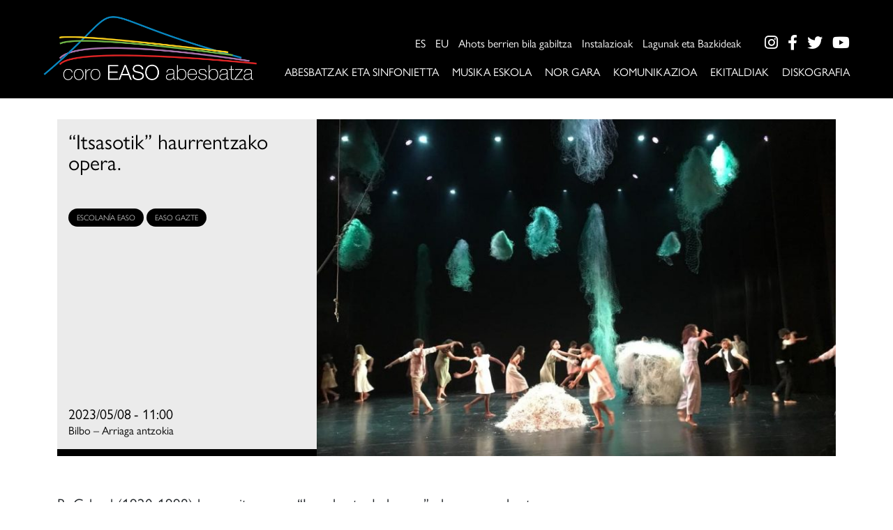

--- FILE ---
content_type: text/html; charset=UTF-8
request_url: https://coroeaso.com/eu/ekitaldiak/itsasotik-haurrentzako-opera/
body_size: 11671
content:
<!doctype html>
<html lang="eu-ES">
<head>
	<meta charset="UTF-8">
	<meta name="viewport" content="width=device-width, initial-scale=1">
	<link rel="profile" href="https://gmpg.org/xfn/11">

    <!-- Bootstrap CSS -->
    <link href="https://cdn.jsdelivr.net/npm/bootstrap@5.1.0/dist/css/bootstrap.min.css" rel="stylesheet" integrity="sha384-KyZXEAg3QhqLMpG8r+8fhAXLRk2vvoC2f3B09zVXn8CA5QIVfZOJ3BCsw2P0p/We" crossorigin="anonymous">
    <!-- FontAwesome CSS -->
	<link href="https://coroeaso.com/wp-content/themes/coro-easo/fontawesome/css/all.css" rel="stylesheet"> <!--load all styles -->
    <!-- Adobe Fonts CSS -->
	<link rel="stylesheet" href="https://use.typekit.net/wjy7zee.css">
	<meta name='robots' content='index, follow, max-image-preview:large, max-snippet:-1, max-video-preview:-1' />

	<!-- This site is optimized with the Yoast SEO plugin v26.5 - https://yoast.com/wordpress/plugins/seo/ -->
	<title>“Itsasotik” haurrentzako opera. - Coro Easo Abesbatza</title>
	<link rel="canonical" href="https://coroeaso.com/eu/ekitaldiak/itsasotik-haurrentzako-opera/" />
	<meta property="og:locale" content="eu_ES" />
	<meta property="og:type" content="article" />
	<meta property="og:title" content="“Itsasotik” haurrentzako opera. - Coro Easo Abesbatza" />
	<meta property="og:description" content="R. Calmel (1920-1998) konpositorearen “Les chants de la mer” obran arnas hartzen duen “Itsasotik” proiektuak itsasoa maite duen neskatila baten istorioa kontatzen du. Egun batean uretara erori eta arrain erraldoi batek irentsi ostean hondartza batera iritsiko da, eta handik hegazti batzuk bizirik gabeko hiri gris batetara eramango dute. Bertan izarrak konpontzen dituen mutiko bat topatuko [&hellip;]" />
	<meta property="og:url" content="https://coroeaso.com/eu/ekitaldiak/itsasotik-haurrentzako-opera/" />
	<meta property="og:site_name" content="Coro Easo Abesbatza" />
	<meta property="article:publisher" content="https://www.facebook.com/coroeaso/" />
	<meta property="og:image" content="https://coroeaso.com/wp-content/uploads/2022/04/coro-easo-eventos.jpg" />
	<meta property="og:image:width" content="698" />
	<meta property="og:image:height" content="388" />
	<meta property="og:image:type" content="image/jpeg" />
	<meta name="twitter:card" content="summary_large_image" />
	<meta name="twitter:site" content="@CoroEaso" />
	<meta name="twitter:label1" content="Est. reading time" />
	<meta name="twitter:data1" content="1 minute" />
	<script type="application/ld+json" class="yoast-schema-graph">{"@context":"https://schema.org","@graph":[{"@type":"WebPage","@id":"https://coroeaso.com/eu/ekitaldiak/itsasotik-haurrentzako-opera/","url":"https://coroeaso.com/eu/ekitaldiak/itsasotik-haurrentzako-opera/","name":"“Itsasotik” haurrentzako opera. - Coro Easo Abesbatza","isPartOf":{"@id":"https://coroeaso.com/eu/#website"},"primaryImageOfPage":{"@id":"https://coroeaso.com/eu/ekitaldiak/itsasotik-haurrentzako-opera/#primaryimage"},"image":{"@id":"https://coroeaso.com/eu/ekitaldiak/itsasotik-haurrentzako-opera/#primaryimage"},"thumbnailUrl":"https://coroeaso.com/wp-content/uploads/2023/01/Itsasotik-.-Quincena-e1660204470490.jpg","datePublished":"2023-01-24T13:52:00+00:00","breadcrumb":{"@id":"https://coroeaso.com/eu/ekitaldiak/itsasotik-haurrentzako-opera/#breadcrumb"},"inLanguage":"eu-ES","potentialAction":[{"@type":"ReadAction","target":["https://coroeaso.com/eu/ekitaldiak/itsasotik-haurrentzako-opera/"]}]},{"@type":"ImageObject","inLanguage":"eu-ES","@id":"https://coroeaso.com/eu/ekitaldiak/itsasotik-haurrentzako-opera/#primaryimage","url":"https://coroeaso.com/wp-content/uploads/2023/01/Itsasotik-.-Quincena-e1660204470490.jpg","contentUrl":"https://coroeaso.com/wp-content/uploads/2023/01/Itsasotik-.-Quincena-e1660204470490.jpg","width":1024,"height":665},{"@type":"BreadcrumbList","@id":"https://coroeaso.com/eu/ekitaldiak/itsasotik-haurrentzako-opera/#breadcrumb","itemListElement":[{"@type":"ListItem","position":1,"name":"Portada","item":"https://coroeaso.com/eu/"},{"@type":"ListItem","position":2,"name":"“Itsasotik” haurrentzako opera."}]},{"@type":"WebSite","@id":"https://coroeaso.com/eu/#website","url":"https://coroeaso.com/eu/","name":"Coro Easo Abesbatza","description":"La Asociación Coro Easo es una entidad cuya finalidad principal es la creación, el impulso y formación de coros amateurs con una aspiración de calidad cercana a la de los grandes coros profesionales, de manera que puedan participar en festivales y conciertos de mayor nivel y exigencia.","publisher":{"@id":"https://coroeaso.com/eu/#organization"},"potentialAction":[{"@type":"SearchAction","target":{"@type":"EntryPoint","urlTemplate":"https://coroeaso.com/eu/?s={search_term_string}"},"query-input":{"@type":"PropertyValueSpecification","valueRequired":true,"valueName":"search_term_string"}}],"inLanguage":"eu-ES"},{"@type":"Organization","@id":"https://coroeaso.com/eu/#organization","name":"Coro Easo","url":"https://coroeaso.com/eu/","logo":{"@type":"ImageObject","inLanguage":"eu-ES","@id":"https://coroeaso.com/eu/#/schema/logo/image/","url":"https://coro-easo.triplevdoble-dev01.com/wp-content/uploads/2021/12/logo-coro-easo.png","contentUrl":"https://coro-easo.triplevdoble-dev01.com/wp-content/uploads/2021/12/logo-coro-easo.png","width":1181,"height":352,"caption":"Coro Easo"},"image":{"@id":"https://coroeaso.com/eu/#/schema/logo/image/"},"sameAs":["https://www.facebook.com/coroeaso/","https://x.com/CoroEaso","https://www.instagram.com/coroeaso/","https://www.youtube.com/channel/UCPzsfSUbmO8ilswrFa7P1qw"]}]}</script>
	<!-- / Yoast SEO plugin. -->


<link rel='dns-prefetch' href='//ajax.googleapis.com' />
<link rel="alternate" type="application/rss+xml" title="Coro Easo Abesbatza &raquo; Feed" href="https://coroeaso.com/eu/feed/" />
<link rel="alternate" type="application/rss+xml" title="Coro Easo Abesbatza &raquo; Comments Feed" href="https://coroeaso.com/eu/comments/feed/" />
<link rel="alternate" title="oEmbed (JSON)" type="application/json+oembed" href="https://coroeaso.com/eu/wp-json/oembed/1.0/embed?url=https%3A%2F%2Fcoroeaso.com%2Feu%2Fekitaldiak%2Fitsasotik-haurrentzako-opera%2F" />
<link rel="alternate" title="oEmbed (XML)" type="text/xml+oembed" href="https://coroeaso.com/eu/wp-json/oembed/1.0/embed?url=https%3A%2F%2Fcoroeaso.com%2Feu%2Fekitaldiak%2Fitsasotik-haurrentzako-opera%2F&#038;format=xml" />
<style id='wp-img-auto-sizes-contain-inline-css'>
img:is([sizes=auto i],[sizes^="auto," i]){contain-intrinsic-size:3000px 1500px}
/*# sourceURL=wp-img-auto-sizes-contain-inline-css */
</style>
<style id='wp-emoji-styles-inline-css'>

	img.wp-smiley, img.emoji {
		display: inline !important;
		border: none !important;
		box-shadow: none !important;
		height: 1em !important;
		width: 1em !important;
		margin: 0 0.07em !important;
		vertical-align: -0.1em !important;
		background: none !important;
		padding: 0 !important;
	}
/*# sourceURL=wp-emoji-styles-inline-css */
</style>
<link rel='stylesheet' id='wp-block-library-css' href='https://coroeaso.com/wp-includes/css/dist/block-library/style.min.css?ver=6.9' media='all' />
<style id='global-styles-inline-css'>
:root{--wp--preset--aspect-ratio--square: 1;--wp--preset--aspect-ratio--4-3: 4/3;--wp--preset--aspect-ratio--3-4: 3/4;--wp--preset--aspect-ratio--3-2: 3/2;--wp--preset--aspect-ratio--2-3: 2/3;--wp--preset--aspect-ratio--16-9: 16/9;--wp--preset--aspect-ratio--9-16: 9/16;--wp--preset--color--black: #000000;--wp--preset--color--cyan-bluish-gray: #abb8c3;--wp--preset--color--white: #ffffff;--wp--preset--color--pale-pink: #f78da7;--wp--preset--color--vivid-red: #cf2e2e;--wp--preset--color--luminous-vivid-orange: #ff6900;--wp--preset--color--luminous-vivid-amber: #fcb900;--wp--preset--color--light-green-cyan: #7bdcb5;--wp--preset--color--vivid-green-cyan: #00d084;--wp--preset--color--pale-cyan-blue: #8ed1fc;--wp--preset--color--vivid-cyan-blue: #0693e3;--wp--preset--color--vivid-purple: #9b51e0;--wp--preset--gradient--vivid-cyan-blue-to-vivid-purple: linear-gradient(135deg,rgb(6,147,227) 0%,rgb(155,81,224) 100%);--wp--preset--gradient--light-green-cyan-to-vivid-green-cyan: linear-gradient(135deg,rgb(122,220,180) 0%,rgb(0,208,130) 100%);--wp--preset--gradient--luminous-vivid-amber-to-luminous-vivid-orange: linear-gradient(135deg,rgb(252,185,0) 0%,rgb(255,105,0) 100%);--wp--preset--gradient--luminous-vivid-orange-to-vivid-red: linear-gradient(135deg,rgb(255,105,0) 0%,rgb(207,46,46) 100%);--wp--preset--gradient--very-light-gray-to-cyan-bluish-gray: linear-gradient(135deg,rgb(238,238,238) 0%,rgb(169,184,195) 100%);--wp--preset--gradient--cool-to-warm-spectrum: linear-gradient(135deg,rgb(74,234,220) 0%,rgb(151,120,209) 20%,rgb(207,42,186) 40%,rgb(238,44,130) 60%,rgb(251,105,98) 80%,rgb(254,248,76) 100%);--wp--preset--gradient--blush-light-purple: linear-gradient(135deg,rgb(255,206,236) 0%,rgb(152,150,240) 100%);--wp--preset--gradient--blush-bordeaux: linear-gradient(135deg,rgb(254,205,165) 0%,rgb(254,45,45) 50%,rgb(107,0,62) 100%);--wp--preset--gradient--luminous-dusk: linear-gradient(135deg,rgb(255,203,112) 0%,rgb(199,81,192) 50%,rgb(65,88,208) 100%);--wp--preset--gradient--pale-ocean: linear-gradient(135deg,rgb(255,245,203) 0%,rgb(182,227,212) 50%,rgb(51,167,181) 100%);--wp--preset--gradient--electric-grass: linear-gradient(135deg,rgb(202,248,128) 0%,rgb(113,206,126) 100%);--wp--preset--gradient--midnight: linear-gradient(135deg,rgb(2,3,129) 0%,rgb(40,116,252) 100%);--wp--preset--font-size--small: 13px;--wp--preset--font-size--medium: 20px;--wp--preset--font-size--large: 36px;--wp--preset--font-size--x-large: 42px;--wp--preset--spacing--20: 0.44rem;--wp--preset--spacing--30: 0.67rem;--wp--preset--spacing--40: 1rem;--wp--preset--spacing--50: 1.5rem;--wp--preset--spacing--60: 2.25rem;--wp--preset--spacing--70: 3.38rem;--wp--preset--spacing--80: 5.06rem;--wp--preset--shadow--natural: 6px 6px 9px rgba(0, 0, 0, 0.2);--wp--preset--shadow--deep: 12px 12px 50px rgba(0, 0, 0, 0.4);--wp--preset--shadow--sharp: 6px 6px 0px rgba(0, 0, 0, 0.2);--wp--preset--shadow--outlined: 6px 6px 0px -3px rgb(255, 255, 255), 6px 6px rgb(0, 0, 0);--wp--preset--shadow--crisp: 6px 6px 0px rgb(0, 0, 0);}:where(.is-layout-flex){gap: 0.5em;}:where(.is-layout-grid){gap: 0.5em;}body .is-layout-flex{display: flex;}.is-layout-flex{flex-wrap: wrap;align-items: center;}.is-layout-flex > :is(*, div){margin: 0;}body .is-layout-grid{display: grid;}.is-layout-grid > :is(*, div){margin: 0;}:where(.wp-block-columns.is-layout-flex){gap: 2em;}:where(.wp-block-columns.is-layout-grid){gap: 2em;}:where(.wp-block-post-template.is-layout-flex){gap: 1.25em;}:where(.wp-block-post-template.is-layout-grid){gap: 1.25em;}.has-black-color{color: var(--wp--preset--color--black) !important;}.has-cyan-bluish-gray-color{color: var(--wp--preset--color--cyan-bluish-gray) !important;}.has-white-color{color: var(--wp--preset--color--white) !important;}.has-pale-pink-color{color: var(--wp--preset--color--pale-pink) !important;}.has-vivid-red-color{color: var(--wp--preset--color--vivid-red) !important;}.has-luminous-vivid-orange-color{color: var(--wp--preset--color--luminous-vivid-orange) !important;}.has-luminous-vivid-amber-color{color: var(--wp--preset--color--luminous-vivid-amber) !important;}.has-light-green-cyan-color{color: var(--wp--preset--color--light-green-cyan) !important;}.has-vivid-green-cyan-color{color: var(--wp--preset--color--vivid-green-cyan) !important;}.has-pale-cyan-blue-color{color: var(--wp--preset--color--pale-cyan-blue) !important;}.has-vivid-cyan-blue-color{color: var(--wp--preset--color--vivid-cyan-blue) !important;}.has-vivid-purple-color{color: var(--wp--preset--color--vivid-purple) !important;}.has-black-background-color{background-color: var(--wp--preset--color--black) !important;}.has-cyan-bluish-gray-background-color{background-color: var(--wp--preset--color--cyan-bluish-gray) !important;}.has-white-background-color{background-color: var(--wp--preset--color--white) !important;}.has-pale-pink-background-color{background-color: var(--wp--preset--color--pale-pink) !important;}.has-vivid-red-background-color{background-color: var(--wp--preset--color--vivid-red) !important;}.has-luminous-vivid-orange-background-color{background-color: var(--wp--preset--color--luminous-vivid-orange) !important;}.has-luminous-vivid-amber-background-color{background-color: var(--wp--preset--color--luminous-vivid-amber) !important;}.has-light-green-cyan-background-color{background-color: var(--wp--preset--color--light-green-cyan) !important;}.has-vivid-green-cyan-background-color{background-color: var(--wp--preset--color--vivid-green-cyan) !important;}.has-pale-cyan-blue-background-color{background-color: var(--wp--preset--color--pale-cyan-blue) !important;}.has-vivid-cyan-blue-background-color{background-color: var(--wp--preset--color--vivid-cyan-blue) !important;}.has-vivid-purple-background-color{background-color: var(--wp--preset--color--vivid-purple) !important;}.has-black-border-color{border-color: var(--wp--preset--color--black) !important;}.has-cyan-bluish-gray-border-color{border-color: var(--wp--preset--color--cyan-bluish-gray) !important;}.has-white-border-color{border-color: var(--wp--preset--color--white) !important;}.has-pale-pink-border-color{border-color: var(--wp--preset--color--pale-pink) !important;}.has-vivid-red-border-color{border-color: var(--wp--preset--color--vivid-red) !important;}.has-luminous-vivid-orange-border-color{border-color: var(--wp--preset--color--luminous-vivid-orange) !important;}.has-luminous-vivid-amber-border-color{border-color: var(--wp--preset--color--luminous-vivid-amber) !important;}.has-light-green-cyan-border-color{border-color: var(--wp--preset--color--light-green-cyan) !important;}.has-vivid-green-cyan-border-color{border-color: var(--wp--preset--color--vivid-green-cyan) !important;}.has-pale-cyan-blue-border-color{border-color: var(--wp--preset--color--pale-cyan-blue) !important;}.has-vivid-cyan-blue-border-color{border-color: var(--wp--preset--color--vivid-cyan-blue) !important;}.has-vivid-purple-border-color{border-color: var(--wp--preset--color--vivid-purple) !important;}.has-vivid-cyan-blue-to-vivid-purple-gradient-background{background: var(--wp--preset--gradient--vivid-cyan-blue-to-vivid-purple) !important;}.has-light-green-cyan-to-vivid-green-cyan-gradient-background{background: var(--wp--preset--gradient--light-green-cyan-to-vivid-green-cyan) !important;}.has-luminous-vivid-amber-to-luminous-vivid-orange-gradient-background{background: var(--wp--preset--gradient--luminous-vivid-amber-to-luminous-vivid-orange) !important;}.has-luminous-vivid-orange-to-vivid-red-gradient-background{background: var(--wp--preset--gradient--luminous-vivid-orange-to-vivid-red) !important;}.has-very-light-gray-to-cyan-bluish-gray-gradient-background{background: var(--wp--preset--gradient--very-light-gray-to-cyan-bluish-gray) !important;}.has-cool-to-warm-spectrum-gradient-background{background: var(--wp--preset--gradient--cool-to-warm-spectrum) !important;}.has-blush-light-purple-gradient-background{background: var(--wp--preset--gradient--blush-light-purple) !important;}.has-blush-bordeaux-gradient-background{background: var(--wp--preset--gradient--blush-bordeaux) !important;}.has-luminous-dusk-gradient-background{background: var(--wp--preset--gradient--luminous-dusk) !important;}.has-pale-ocean-gradient-background{background: var(--wp--preset--gradient--pale-ocean) !important;}.has-electric-grass-gradient-background{background: var(--wp--preset--gradient--electric-grass) !important;}.has-midnight-gradient-background{background: var(--wp--preset--gradient--midnight) !important;}.has-small-font-size{font-size: var(--wp--preset--font-size--small) !important;}.has-medium-font-size{font-size: var(--wp--preset--font-size--medium) !important;}.has-large-font-size{font-size: var(--wp--preset--font-size--large) !important;}.has-x-large-font-size{font-size: var(--wp--preset--font-size--x-large) !important;}
/*# sourceURL=global-styles-inline-css */
</style>

<style id='classic-theme-styles-inline-css'>
/*! This file is auto-generated */
.wp-block-button__link{color:#fff;background-color:#32373c;border-radius:9999px;box-shadow:none;text-decoration:none;padding:calc(.667em + 2px) calc(1.333em + 2px);font-size:1.125em}.wp-block-file__button{background:#32373c;color:#fff;text-decoration:none}
/*# sourceURL=/wp-includes/css/classic-themes.min.css */
</style>
<link rel='stylesheet' id='contact-form-7-css' href='https://coroeaso.com/wp-content/plugins/contact-form-7/includes/css/styles.css?ver=6.1.4' media='all' />
<link rel='stylesheet' id='wpml-menu-item-0-css' href='https://coroeaso.com/wp-content/plugins/sitepress-multilingual-cms/templates/language-switchers/menu-item/style.min.css?ver=1' media='all' />
<link rel='stylesheet' id='coro-easo-style-css' href='https://coroeaso.com/wp-content/themes/coro-easo/style.css?ver=1.0.0' media='all' />
<link rel="https://api.w.org/" href="https://coroeaso.com/eu/wp-json/" /><link rel="EditURI" type="application/rsd+xml" title="RSD" href="https://coroeaso.com/xmlrpc.php?rsd" />
<meta name="generator" content="WordPress 6.9" />
<link rel='shortlink' href='https://coroeaso.com/eu/?p=3408' />
<meta name="generator" content="WPML ver:4.8.6 stt:16,2;" />
<style>.recentcomments a{display:inline !important;padding:0 !important;margin:0 !important;}</style><link rel="icon" href="https://coroeaso.com/wp-content/uploads/2022/05/cropped-favicon-256x256-1-32x32.png" sizes="32x32" />
<link rel="icon" href="https://coroeaso.com/wp-content/uploads/2022/05/cropped-favicon-256x256-1-192x192.png" sizes="192x192" />
<link rel="apple-touch-icon" href="https://coroeaso.com/wp-content/uploads/2022/05/cropped-favicon-256x256-1-180x180.png" />
<meta name="msapplication-TileImage" content="https://coroeaso.com/wp-content/uploads/2022/05/cropped-favicon-256x256-1-270x270.png" />
	<!-- Link Swiper's CSS -->
    <link rel="stylesheet" href="https://unpkg.com/swiper/swiper-bundle.min.css"/>
	
	<link rel="stylesheet" href="https://cdn.jsdelivr.net/npm/bootstrap-icons@1.8.3/font/bootstrap-icons.css">
	
<link rel='stylesheet' id='wpml-legacy-horizontal-list-0-css' href='https://coroeaso.com/wp-content/plugins/sitepress-multilingual-cms/templates/language-switchers/legacy-list-horizontal/style.min.css?ver=1' media='all' />
</head>

<body class="wp-singular evento-template-default single single-evento postid-3408 wp-custom-logo wp-theme-coro-easo">
<div id="page" class="site">


	<a class="skip-link screen-reader-text" href="#primary">Skip to content</a>

	<header id="masthead" class="site-header">
	
	<div class="container-fluid">
	
	<div class="row align-items-center align-items-lg-end">
		<div class="col">
			<div class="site-branding">
				<a href="https://coroeaso.com/eu/" class="custom-logo-link" rel="home"><img width="1181" height="352" src="https://coroeaso.com/wp-content/uploads/2021/12/logo-coro-easo-blanco.png" class="custom-logo" alt="Coro Easo Abesbatza" decoding="async" fetchpriority="high" srcset="https://coroeaso.com/wp-content/uploads/2021/12/logo-coro-easo-blanco.png 1181w, https://coroeaso.com/wp-content/uploads/2021/12/logo-coro-easo-blanco-300x89.png 300w, https://coroeaso.com/wp-content/uploads/2021/12/logo-coro-easo-blanco-1024x305.png 1024w, https://coroeaso.com/wp-content/uploads/2021/12/logo-coro-easo-blanco-768x229.png 768w" sizes="(max-width: 1181px) 100vw, 1181px" /></a>					<p class="site-title screen-reader-text"><a href="https://coroeaso.com/eu/" rel="home">Coro Easo Abesbatza</a></p>
										<p class="site-description screen-reader-text">La Asociación Coro Easo es una entidad cuya finalidad principal es la creación, el impulso y formación de coros amateurs con una aspiración de calidad cercana a la de los grandes coros profesionales, de manera que puedan participar en festivales y conciertos de mayor nivel y exigencia.</p>
							</div><!-- .site-branding -->	
		</div>
		<div class="col-4 d-lg-none">
			<div class="d-flex justify-content-end">
				<button class="navbar-toggler" type="button" data-bs-toggle="offcanvas" data-bs-target="#offcanvasTop" aria-controls="offcanvasTop" aria-expanded="false" aria-label="Toggle navigation"> 
					<i class="fa fa-bars"></i>
				</button>
			</div>
			
		</div>
		<div class="col col-auto d-none d-lg-block">
			<div class="row justify-content-end pb-3">
				<div class="col col-auto">
						<div class="menu-cabecera-extra-eu-container"><ul id="cabecera-extra" class="menu"><li id="menu-item-wpml-ls-3-es" class="menu-item wpml-ls-slot-3 wpml-ls-item wpml-ls-item-es wpml-ls-menu-item wpml-ls-first-item menu-item-type-wpml_ls_menu_item menu-item-object-wpml_ls_menu_item menu-item-wpml-ls-3-es"><a href="https://coroeaso.com/eventos/itsasotik-opera-infantil-4/" title="Switch to ES" aria-label="Switch to ES" role="menuitem"><span class="wpml-ls-native" lang="es">ES</span></a></li>
<li id="menu-item-wpml-ls-3-eu" class="menu-item wpml-ls-slot-3 wpml-ls-item wpml-ls-item-eu wpml-ls-current-language wpml-ls-menu-item wpml-ls-last-item menu-item-type-wpml_ls_menu_item menu-item-object-wpml_ls_menu_item menu-item-wpml-ls-3-eu"><a href="https://coroeaso.com/eu/ekitaldiak/itsasotik-haurrentzako-opera/" role="menuitem"><span class="wpml-ls-native" lang="eu">EU</span></a></li>
<li id="menu-item-2678" class="menu-item menu-item-type-post_type menu-item-object-page menu-item-2678"><a href="https://coroeaso.com/eu/ahots-berrien-bila-gabiltza/">Ahots berrien bila gabiltza</a></li>
<li id="menu-item-2679" class="menu-item menu-item-type-post_type menu-item-object-page menu-item-2679"><a href="https://coroeaso.com/eu/instalazioak/">Instalazioak</a></li>
<li id="menu-item-2680" class="menu-item menu-item-type-post_type menu-item-object-page menu-item-2680"><a href="https://coroeaso.com/eu/lagunak-eta-bazkideak/">Lagunak eta Bazkideak</a></li>
</ul></div>
				</div>			
				<div class="col col-auto">
															<ul>
							<li><a href="https://www.instagram.com/coroeaso/" target="_blank"><i class="fab fa-instagram"></i></a></li>
							<li><a href="https://www.facebook.com/coroeaso/" target="_blank"><i class="fab fa-facebook-f"></i></a></li>
							<li><a href="https://twitter.com/CoroEaso/" target="_blank"><i class="fab fa-twitter"></i></a></li>
							<li><a href="https://www.youtube.com/channel/UCPzsfSUbmO8ilswrFa7P1qw" target="_blank"><i class="fab fa-youtube"></i></a></li>
						</ul>
				 					</div>
				
			</div>
			<div class="row">
				<div class="col">

		<nav id="site-navigation" class="main-navigation">
			<button class="menu-toggle" aria-controls="primary-menu" aria-expanded="false">Primary Menu</button>
			<div class="menu-menu-eu-container"><ul id="primary-menu" class="menu"><li id="menu-item-2664" class="menu-item menu-item-type-custom menu-item-object-custom menu-item-has-children menu-item-2664"><a>Abesbatzak eta Sinfonietta</a>
<ul class="sub-menu">
	<li id="menu-item-2665" class="menu-item menu-item-type-post_type menu-item-object-page menu-item-2665"><a href="https://coroeaso.com/eu/abesbatzak/">Gure Abesbatzak eta Sinfonietta</a></li>
	<li id="menu-item-2666" class="menu-item menu-item-type-post_type menu-item-object-page menu-item-2666"><a href="https://coroeaso.com/eu/talde-artistikoa/">Talde Artistikoa</a></li>
</ul>
</li>
<li id="menu-item-2999" class="menu-item menu-item-type-post_type menu-item-object-page menu-item-2999"><a href="https://coroeaso.com/eu/musika-eskola/">Musika Eskola</a></li>
<li id="menu-item-2667" class="menu-item menu-item-type-custom menu-item-object-custom menu-item-has-children menu-item-2667"><a>Nor gara</a>
<ul class="sub-menu">
	<li id="menu-item-2668" class="menu-item menu-item-type-post_type menu-item-object-page menu-item-2668"><a href="https://coroeaso.com/eu/historia/">Historia</a></li>
	<li id="menu-item-2669" class="menu-item menu-item-type-post_type menu-item-object-page menu-item-2669"><a href="https://coroeaso.com/eu/egitura/">Egitura</a></li>
	<li id="menu-item-2670" class="menu-item menu-item-type-post_type menu-item-object-page menu-item-2670"><a href="https://coroeaso.com/eu/erakundeak/">Erakundeak</a></li>
	<li id="menu-item-2671" class="menu-item menu-item-type-post_type menu-item-object-page menu-item-2671"><a href="https://coroeaso.com/eu/hitzarmenak/">Hitzarmenak</a></li>
</ul>
</li>
<li id="menu-item-2672" class="menu-item menu-item-type-custom menu-item-object-custom menu-item-has-children menu-item-2672"><a>Komunikazioa</a>
<ul class="sub-menu">
	<li id="menu-item-2673" class="menu-item menu-item-type-post_type menu-item-object-page menu-item-2673"><a href="https://coroeaso.com/eu/aldizkaria/">Aldizkaria</a></li>
	<li id="menu-item-2674" class="menu-item menu-item-type-post_type menu-item-object-page menu-item-2674"><a href="https://coroeaso.com/eu/easo-berriak/">Easo Berriak</a></li>
</ul>
</li>
<li id="menu-item-2676" class="menu-item menu-item-type-post_type menu-item-object-page menu-item-2676"><a href="https://coroeaso.com/eu/ekitaldiak/">Ekitaldiak</a></li>
<li id="menu-item-2677" class="menu-item menu-item-type-post_type menu-item-object-page menu-item-2677"><a href="https://coroeaso.com/eu/diskografia/">Diskografia</a></li>
</ul></div>		</nav><!-- #site-navigation -->

				</div>
				
			</div>
		
		</div>
	</div>
	
	
	
	
		</div>
	
	<div class="menu-movil d-lg-none">
				
		<nav class="navbar navbar-expand-lg navbar-dark bg-dark menu-principal">
			<div class="container">

				
				<div class="offcanvas offcanvas-top" tabindex="-1" id="offcanvasTop" aria-labelledby="offcanvasTopLabel">
				  <div class="offcanvas-header">
					<button type="button" class="btn-close text-reset" data-bs-dismiss="offcanvas" aria-label="Close"></button>
				  </div>
				  <div class="offcanvas-body">
					<ul id="menu-menu-eu" class="navbar-nav me-auto mb-2 mb-lg-0 "><li  class="menu-item menu-item-type-custom menu-item-object-custom menu-item-has-children dropdown nav-item nav-item-2664"><a class="nav-link  dropdown-toggle" data-bs-toggle="dropdown" aria-haspopup="true" aria-expanded="false">Abesbatzak eta Sinfonietta</a>
<ul class="dropdown-menu  depth_0">
	<li  class="menu-item menu-item-type-post_type menu-item-object-page nav-item nav-item-2665"><a href="https://coroeaso.com/eu/abesbatzak/" class="dropdown-item ">Gure Abesbatzak eta Sinfonietta</a></li>
	<li  class="menu-item menu-item-type-post_type menu-item-object-page nav-item nav-item-2666"><a href="https://coroeaso.com/eu/talde-artistikoa/" class="dropdown-item ">Talde Artistikoa</a></li>
</ul>
</li>
<li  class="menu-item menu-item-type-post_type menu-item-object-page nav-item nav-item-2999"><a href="https://coroeaso.com/eu/musika-eskola/" class="nav-link ">Musika Eskola</a></li>
<li  class="menu-item menu-item-type-custom menu-item-object-custom menu-item-has-children dropdown nav-item nav-item-2667"><a class="nav-link  dropdown-toggle" data-bs-toggle="dropdown" aria-haspopup="true" aria-expanded="false">Nor gara</a>
<ul class="dropdown-menu  depth_0">
	<li  class="menu-item menu-item-type-post_type menu-item-object-page nav-item nav-item-2668"><a href="https://coroeaso.com/eu/historia/" class="dropdown-item ">Historia</a></li>
	<li  class="menu-item menu-item-type-post_type menu-item-object-page nav-item nav-item-2669"><a href="https://coroeaso.com/eu/egitura/" class="dropdown-item ">Egitura</a></li>
	<li  class="menu-item menu-item-type-post_type menu-item-object-page nav-item nav-item-2670"><a href="https://coroeaso.com/eu/erakundeak/" class="dropdown-item ">Erakundeak</a></li>
	<li  class="menu-item menu-item-type-post_type menu-item-object-page nav-item nav-item-2671"><a href="https://coroeaso.com/eu/hitzarmenak/" class="dropdown-item ">Hitzarmenak</a></li>
</ul>
</li>
<li  class="menu-item menu-item-type-custom menu-item-object-custom menu-item-has-children dropdown nav-item nav-item-2672"><a class="nav-link  dropdown-toggle" data-bs-toggle="dropdown" aria-haspopup="true" aria-expanded="false">Komunikazioa</a>
<ul class="dropdown-menu  depth_0">
	<li  class="menu-item menu-item-type-post_type menu-item-object-page nav-item nav-item-2673"><a href="https://coroeaso.com/eu/aldizkaria/" class="dropdown-item ">Aldizkaria</a></li>
	<li  class="menu-item menu-item-type-post_type menu-item-object-page nav-item nav-item-2674"><a href="https://coroeaso.com/eu/easo-berriak/" class="dropdown-item ">Easo Berriak</a></li>
</ul>
</li>
<li  class="menu-item menu-item-type-post_type menu-item-object-page nav-item nav-item-2676"><a href="https://coroeaso.com/eu/ekitaldiak/" class="nav-link ">Ekitaldiak</a></li>
<li  class="menu-item menu-item-type-post_type menu-item-object-page nav-item nav-item-2677"><a href="https://coroeaso.com/eu/diskografia/" class="nav-link ">Diskografia</a></li>
</ul>					  
					<div class="menu-cabecera-extra-eu-container"><ul id="cabecera-extra" class="menu"><li class="menu-item wpml-ls-slot-3 wpml-ls-item wpml-ls-item-es wpml-ls-menu-item wpml-ls-first-item menu-item-type-wpml_ls_menu_item menu-item-object-wpml_ls_menu_item menu-item-wpml-ls-3-es"><a href="https://coroeaso.com/eventos/itsasotik-opera-infantil-4/" title="Switch to ES" aria-label="Switch to ES" role="menuitem"><span class="wpml-ls-native" lang="es">ES</span></a></li>
<li class="menu-item wpml-ls-slot-3 wpml-ls-item wpml-ls-item-eu wpml-ls-current-language wpml-ls-menu-item wpml-ls-last-item menu-item-type-wpml_ls_menu_item menu-item-object-wpml_ls_menu_item menu-item-wpml-ls-3-eu"><a href="https://coroeaso.com/eu/ekitaldiak/itsasotik-haurrentzako-opera/" role="menuitem"><span class="wpml-ls-native" lang="eu">EU</span></a></li>
<li class="menu-item menu-item-type-post_type menu-item-object-page menu-item-2678"><a href="https://coroeaso.com/eu/ahots-berrien-bila-gabiltza/">Ahots berrien bila gabiltza</a></li>
<li class="menu-item menu-item-type-post_type menu-item-object-page menu-item-2679"><a href="https://coroeaso.com/eu/instalazioak/">Instalazioak</a></li>
<li class="menu-item menu-item-type-post_type menu-item-object-page menu-item-2680"><a href="https://coroeaso.com/eu/lagunak-eta-bazkideak/">Lagunak eta Bazkideak</a></li>
</ul></div>			
					
					<div class="my-4">
					  
<div class="wpml-ls-statics-shortcode_actions wpml-ls wpml-ls-legacy-list-horizontal">
	<ul role="menu"><li class="wpml-ls-slot-shortcode_actions wpml-ls-item wpml-ls-item-es wpml-ls-first-item wpml-ls-item-legacy-list-horizontal" role="none">
				<a href="https://coroeaso.com/eventos/itsasotik-opera-infantil-4/" class="wpml-ls-link" role="menuitem"  aria-label="Switch to ES(ES)" title="Switch to ES(ES)" >
                    <span class="wpml-ls-native" lang="es">ES</span></a>
			</li><li class="wpml-ls-slot-shortcode_actions wpml-ls-item wpml-ls-item-eu wpml-ls-current-language wpml-ls-last-item wpml-ls-item-legacy-list-horizontal" role="none">
				<a href="https://coroeaso.com/eu/ekitaldiak/itsasotik-haurrentzako-opera/" class="wpml-ls-link" role="menuitem" >
                    <span class="wpml-ls-native" role="menuitem">EU</span></a>
			</li></ul>
</div>
					</div>  
					

																		<div class="redes">
								<ul>
									<li><a href="https://www.instagram.com/coroeaso/" target="_blank"><i class="fab fa-instagram"></i></a></li>
									<li><a href="https://www.facebook.com/coroeaso/" target="_blank"><i class="fab fa-facebook-f"></i></a></li>
									<li><a href="https://twitter.com/CoroEaso/" target="_blank"><i class="fab fa-twitter"></i></a></li>
									<li><a href="https://www.youtube.com/channel/UCPzsfSUbmO8ilswrFa7P1qw" target="_blank"><i class="fab fa-youtube"></i></a></li>
								</ul>
							</div>
					  					 
				  </div>
				</div>
			</div>
		</nav>
		
				
			
</div>
</header><!-- #masthead -->
<div class="hero-portada" style="display:none;">
</div>


<div class="container">
	<div class="row">
		<div class="col-12">
					<div class="evento-item">
				<div class="row g-0">
					<div class="col-md-8 order-md-2">
						<div class="evento-poster">
							<img width="640" height="416" src="https://coroeaso.com/wp-content/uploads/2023/01/Itsasotik-.-Quincena-e1660204470490.jpg" class="attachment-large size-large wp-post-image" alt="" decoding="async" srcset="https://coroeaso.com/wp-content/uploads/2023/01/Itsasotik-.-Quincena-e1660204470490.jpg 1024w, https://coroeaso.com/wp-content/uploads/2023/01/Itsasotik-.-Quincena-e1660204470490-300x195.jpg 300w, https://coroeaso.com/wp-content/uploads/2023/01/Itsasotik-.-Quincena-e1660204470490-768x499.jpg 768w" sizes="(max-width: 640px) 100vw, 640px" />						</div>
					</div>
					<div class="col-md-4 order-md-1">
						<div class="evento-ficha evento">
							<div class="d-flex flex-column">

								<div class="p-3">
									<h3><a class="" href="#">“Itsasotik” haurrentzako opera.</a></h3>
									<p class="cabeza-cartel"></p>
									<p class="cola-cartel"></p>
								</div>
								
																									<div class="p-3">
										 
											<div class="tag">Escolanía Easo</div>
										 
											<div class="tag">Easo Gazte</div>
																			</div>
								
								<div class="evento-footer mt-auto p-3">
									<p><span>2023/05/08</span>
										<span>
																					- 11:00</span>
										<br/>
										Bilbo – Arriaga antzokia	</p>
								</div>
								
																																																			</div>
						</div>				
					</div>
				</div>
			</div>
			
		
			<div class="row">
				<div class="col-md-8 order-2 order-md-1">
					<div class="evento-descripcion mt-4 mb-5">
						<main id="primary" class="site-main">
							<p>R. Calmel (1920-1998) konpositorearen “Les chants de la mer” obran arnas hartzen duen “Itsasotik” proiektuak itsasoa maite duen neskatila baten istorioa kontatzen du. Egun batean uretara erori eta arrain erraldoi batek irentsi ostean hondartza batera iritsiko da, eta handik hegazti batzuk bizirik gabeko hiri gris batetara eramango dute. Bertan izarrak konpontzen dituen mutiko bat topatuko du, eta elkarrekin hiriko biztanleen bihotzak aldatzeko zereginean murgilduko dira.<br />
&#8220;Itsasotik&#8221; proiektua sormenari, ekologiari eta gizarteari dagokion iraunkortasuna oinarritzat hartuko dituen haurrentzako musika eta antzerki ikuskizuna sortzeko gogotik sortu da. Baliabide materialak murrizteko eszenografia, jantziak eta atrezzoa birziklatuak edo bigarren eskukoak dira. Honek ez du soilik bere erabilera-denbora biderkatzen, parte hartzen duten haurren eta ikusleen sormena ere bultzatzen du.<br />
Donostiako Musika Hamabostaldiaren ekoizpena.</p>
						</main><!-- #main -->
																	</div>
															
					<br>	
														</div>
				<div class="col-md-4  order-1 order-md-2">
					<div class="cartel">
											</div>
				</div>
			</div>

		</div>
	</div>
</div>




<div class="agenda eventos-foto-columnas py-5">
	<div class="container">
		<div class="row">
			<div class="col-12">
				<h3>Hurrengo emanaldiak</h3>
			</div>
			<div class="col-md-12">
			
				<ul class="filtro">
					<li class="active btn_filtro" id="all"><a>Todos</a></li>
									</ul>

				<div class="spacer"></div>

					
																	<div id="parent" class="row">
							

							
														
							<div class="col-12 col-md-6 col-lg-4 pb-4 mp-md-3 box Easo_Abesbatza_Gizonak ">
								<div class="evento">
									
											<div class="foto-evento">
												<img width="193" height="148" src="https://coroeaso.com/wp-content/uploads/2024/12/birretes.jpeg" class="attachment-large size-large wp-post-image" alt="" decoding="async" />											</div>
											<div class="info-evento">
												<div class="d-flex flex-column ">
													<div>
														<h3><a class="stretched-link" href="https://coroeaso.com/eu/ekitaldiak/tituludun-berrien-izendatze-ekitaldia-deustuko-unibertsitatearen-donostiako-campusean-15/">Tituludun berrien izendatze ekitaldia, Deustuko Unibertsitatearen Donostiako campusean.</a></h3>
														<p class="cabeza-cartel"></p>
													</div>
													
																																								<div class="mt-1 mb-2">
															 
																<div class="tag">Easo Abesbatza Gizonak</div>
																													</div>
																										<div class="evento-footer mt-auto">
														<p>
															<span>2026/01/31</span><br>
															Deustuko Unibertsitatearen Donostiako campusa.														</p>
													</div>
												</div>
											</div>
										
									
								</div>

							</div>	
							
							

							
														
							<div class="col-12 col-md-6 col-lg-4 pb-4 mp-md-3 box Easo_Gazte Easo_Eskolania ">
								<div class="evento">
									
											<div class="foto-evento">
												<img width="193" height="148" src="https://coroeaso.com/wp-content/uploads/2024/12/birretes.jpeg" class="attachment-large size-large wp-post-image" alt="" decoding="async" />											</div>
											<div class="info-evento">
												<div class="d-flex flex-column ">
													<div>
														<h3><a class="stretched-link" href="https://coroeaso.com/eu/ekitaldiak/tituludun-berrien-izendatze-ekitaldia-deustuko-unibertsitatearen-donostiako-campusean-16/">Tituludun berrien izendatze ekitaldia, Deustuko Unibertsitatearen Donostiako campusean</a></h3>
														<p class="cabeza-cartel"></p>
													</div>
													
																																								<div class="mt-1 mb-2">
															 
																<div class="tag">Easo Gazte</div>
															 
																<div class="tag">Easo Eskolania</div>
																													</div>
																										<div class="evento-footer mt-auto">
														<p>
															<span>2026/02/07</span><br>
															Deustuko Unibertsitatearen Donostiako campusa.														</p>
													</div>
												</div>
											</div>
										
									
								</div>

							</div>	
							
							

							
														
							<div class="col-12 col-md-6 col-lg-4 pb-4 mp-md-3 box Easo_Abesbatza_Emakumeak ">
								<div class="evento">
									
											<div class="foto-evento">
												<img width="193" height="148" src="https://coroeaso.com/wp-content/uploads/2024/12/birretes.jpeg" class="attachment-large size-large wp-post-image" alt="" decoding="async" />											</div>
											<div class="info-evento">
												<div class="d-flex flex-column ">
													<div>
														<h3><a class="stretched-link" href="https://coroeaso.com/eu/ekitaldiak/tituludun-berrien-izendatze-ekitaldia-deustuko-unibertsitatearen-donostiako-campusean-17/">Tituludun berrien izendatze ekitaldia, Deustuko Unibertsitatearen Donostiako campusean</a></h3>
														<p class="cabeza-cartel"></p>
													</div>
													
																																								<div class="mt-1 mb-2">
															 
																<div class="tag">Easo Abesbatza Emakumeak</div>
																													</div>
																										<div class="evento-footer mt-auto">
														<p>
															<span>2026/02/21</span><br>
															Deustuko Unibertsitatearen Donostiako campusa.														</p>
													</div>
												</div>
											</div>
										
									
								</div>

							</div>	
							
							

							
														
							<div class="col-12 col-md-6 col-lg-4 pb-4 mp-md-3 box Easo_Abesbatza_Mistoa ">
								<div class="evento">
									
											<div class="foto-evento">
												<img width="193" height="148" src="https://coroeaso.com/wp-content/uploads/2024/12/birretes.jpeg" class="attachment-large size-large wp-post-image" alt="" decoding="async" />											</div>
											<div class="info-evento">
												<div class="d-flex flex-column ">
													<div>
														<h3><a class="stretched-link" href="https://coroeaso.com/eu/ekitaldiak/tituludun-berrien-izendatze-ekitaldia-deustuko-unibertsitatearen-donostiako-campusean-19/">Tituludun berrien izendatze ekitaldia, Deustuko Unibertsitatearen Donostiako campusean</a></h3>
														<p class="cabeza-cartel"></p>
													</div>
													
																																								<div class="mt-1 mb-2">
															 
																<div class="tag">Easo Abesbatza Mistoa</div>
																													</div>
																										<div class="evento-footer mt-auto">
														<p>
															<span>2026/03/07</span><br>
															Deustuko Unibertsitatearen Donostiako campusa.														</p>
													</div>
												</div>
											</div>
										
									
								</div>

							</div>	
							
							

							
														
							<div class="col-12 col-md-6 col-lg-4 pb-4 mp-md-3 box Easo_Txiki Easo_Gaztetxo ">
								<div class="evento">
									
											<div class="foto-evento">
												<img width="259" height="194" src="https://coroeaso.com/wp-content/uploads/2026/01/images111.jpeg" class="attachment-large size-large wp-post-image" alt="" decoding="async" />											</div>
											<div class="info-evento">
												<div class="d-flex flex-column ">
													<div>
														<h3><a class="stretched-link" href="https://coroeaso.com/eu/ekitaldiak/donostia-haur-abesbatzen-topaketa/">Donostia &#8211; Haur Abesbatzen Topaketa</a></h3>
														<p class="cabeza-cartel"></p>
													</div>
													
																																								<div class="mt-1 mb-2">
															 
																<div class="tag">Easo Txiki</div>
															 
																<div class="tag">Easo Gaztetxo</div>
																													</div>
																										<div class="evento-footer mt-auto">
														<p>
															<span>2026/03/08</span><br>
															Donostia - Zorroagako Eliza														</p>
													</div>
												</div>
											</div>
										
									
								</div>

							</div>	
							
							

							
														
							<div class="col-12 col-md-6 col-lg-4 pb-4 mp-md-3 box Easo_Abesbatza_Mistoa ">
								<div class="evento">
									
											<div class="foto-evento">
												<img width="640" height="360" src="https://coroeaso.com/wp-content/uploads/2024/12/abestu.jpg" class="attachment-large size-large wp-post-image" alt="" decoding="async" srcset="https://coroeaso.com/wp-content/uploads/2024/12/abestu.jpg 880w, https://coroeaso.com/wp-content/uploads/2024/12/abestu-300x169.jpg 300w, https://coroeaso.com/wp-content/uploads/2024/12/abestu-768x432.jpg 768w" sizes="(max-width: 640px) 100vw, 640px" />											</div>
											<div class="info-evento">
												<div class="d-flex flex-column ">
													<div>
														<h3><a class="stretched-link" href="https://coroeaso.com/eu/ekitaldiak/abestu-euskadiko-orkestrarekin-eta-easo-abesbatzarekin-4/">Abestu Euskadiko Orkestrarekin eta Easo Abesbatzarekin</a></h3>
														<p class="cabeza-cartel"></p>
													</div>
													
																																								<div class="mt-1 mb-2">
															 
																<div class="tag">Easo Abesbatza Mistoa</div>
																													</div>
																										<div class="evento-footer mt-auto">
														<p>
															<span>2026/03/13</span><br>
															Iruñea - Baluarte auditorioa														</p>
													</div>
												</div>
											</div>
										
									
								</div>

							</div>	
							
							

							
														
							<div class="col-12 col-md-6 col-lg-4 pb-4 mp-md-3 box Easo_Gazte Easo_Eskolania ">
								<div class="evento">
									
											<div class="foto-evento">
												<img width="193" height="148" src="https://coroeaso.com/wp-content/uploads/2024/12/birretes.jpeg" class="attachment-large size-large wp-post-image" alt="" decoding="async" />											</div>
											<div class="info-evento">
												<div class="d-flex flex-column ">
													<div>
														<h3><a class="stretched-link" href="https://coroeaso.com/eu/ekitaldiak/tituludun-berrien-izendatze-ekitaldia-deustuko-unibertsitatearen-donostiako-campusean-18/">Tituludun berrien izendatze ekitaldia, Deustuko Unibertsitatearen Donostiako campusean</a></h3>
														<p class="cabeza-cartel"></p>
													</div>
													
																																								<div class="mt-1 mb-2">
															 
																<div class="tag">Easo Gazte</div>
															 
																<div class="tag">Easo Eskolania</div>
																													</div>
																										<div class="evento-footer mt-auto">
														<p>
															<span>2026/03/14</span><br>
															Deustuko Unibertsitatearen Donostiako campusa.														</p>
													</div>
												</div>
											</div>
										
									
								</div>

							</div>	
							
							

							
														
							<div class="col-12 col-md-6 col-lg-4 pb-4 mp-md-3 box Easo_Gazte Easo_Eskolania ">
								<div class="evento">
									
											<div class="foto-evento">
												<img width="193" height="148" src="https://coroeaso.com/wp-content/uploads/2024/12/birretes.jpeg" class="attachment-large size-large wp-post-image" alt="" decoding="async" />											</div>
											<div class="info-evento">
												<div class="d-flex flex-column ">
													<div>
														<h3><a class="stretched-link" href="https://coroeaso.com/eu/ekitaldiak/ceremonia-de-investidura-de-nuevos-titulados-universidad-de-deusto-campus-san-sebastian/">Tituludun berrien izendatze ekitaldia, Deustuko Unibertsitatearen Donostiako campusean</a></h3>
														<p class="cabeza-cartel"></p>
													</div>
													
																																								<div class="mt-1 mb-2">
															 
																<div class="tag">Easo Gazte</div>
															 
																<div class="tag">Easo Eskolania</div>
																													</div>
																										<div class="evento-footer mt-auto">
														<p>
															<span>2026/03/14</span><br>
															Deustuko Unibertsitatearen Donostiako campusa.														</p>
													</div>
												</div>
											</div>
										
									
								</div>

							</div>	
							
							

							
														
							<div class="col-12 col-md-6 col-lg-4 pb-4 mp-md-3 box Easo_Abesbatza_Mistoa ">
								<div class="evento">
									
											<div class="foto-evento">
												<img width="640" height="360" src="https://coroeaso.com/wp-content/uploads/2024/12/abestu.jpg" class="attachment-large size-large wp-post-image" alt="" decoding="async" srcset="https://coroeaso.com/wp-content/uploads/2024/12/abestu.jpg 880w, https://coroeaso.com/wp-content/uploads/2024/12/abestu-300x169.jpg 300w, https://coroeaso.com/wp-content/uploads/2024/12/abestu-768x432.jpg 768w" sizes="(max-width: 640px) 100vw, 640px" />											</div>
											<div class="info-evento">
												<div class="d-flex flex-column ">
													<div>
														<h3><a class="stretched-link" href="https://coroeaso.com/eu/ekitaldiak/abestu-euskadiko-orkestrarekin-eta-easo-abesbatzarekin-5/">Abestu Euskadiko Orkestrarekin eta Easo Abesbatzarekin</a></h3>
														<p class="cabeza-cartel"></p>
													</div>
													
																																								<div class="mt-1 mb-2">
															 
																<div class="tag">Easo Abesbatza Mistoa</div>
																													</div>
																										<div class="evento-footer mt-auto">
														<p>
															<span>2026/03/14</span><br>
															Bilabo - Euskaldúna auditorio														</p>
													</div>
												</div>
											</div>
										
									
								</div>

							</div>	
							
							

							
														
							<div class="col-12 col-md-6 col-lg-4 pb-4 mp-md-3 box Easo_Abesbatza_Mistoa ">
								<div class="evento">
									
											<div class="foto-evento">
												<img width="640" height="360" src="https://coroeaso.com/wp-content/uploads/2024/12/abestu.jpg" class="attachment-large size-large wp-post-image" alt="" decoding="async" srcset="https://coroeaso.com/wp-content/uploads/2024/12/abestu.jpg 880w, https://coroeaso.com/wp-content/uploads/2024/12/abestu-300x169.jpg 300w, https://coroeaso.com/wp-content/uploads/2024/12/abestu-768x432.jpg 768w" sizes="(max-width: 640px) 100vw, 640px" />											</div>
											<div class="info-evento">
												<div class="d-flex flex-column ">
													<div>
														<h3><a class="stretched-link" href="https://coroeaso.com/eu/ekitaldiak/abestu-euskadiko-orkestrarekin-eta-easo-abesbatzarekin-6/">Abestu Euskadiko Orkestrarekin eta Easo Abesbatzarekin</a></h3>
														<p class="cabeza-cartel"></p>
													</div>
													
																																								<div class="mt-1 mb-2">
															 
																<div class="tag">Easo Abesbatza Mistoa</div>
																													</div>
																										<div class="evento-footer mt-auto">
														<p>
															<span>2026/03/16</span><br>
															Donostia - Kursaal auditorio 														</p>
													</div>
												</div>
											</div>
										
									
								</div>

							</div>	
							
							

							
														
							<div class="col-12 col-md-6 col-lg-4 pb-4 mp-md-3 box Easo_Abesbatza_Mistoa ">
								<div class="evento">
									
											<div class="foto-evento">
												<img width="640" height="360" src="https://coroeaso.com/wp-content/uploads/2024/12/abestu.jpg" class="attachment-large size-large wp-post-image" alt="" decoding="async" srcset="https://coroeaso.com/wp-content/uploads/2024/12/abestu.jpg 880w, https://coroeaso.com/wp-content/uploads/2024/12/abestu-300x169.jpg 300w, https://coroeaso.com/wp-content/uploads/2024/12/abestu-768x432.jpg 768w" sizes="(max-width: 640px) 100vw, 640px" />											</div>
											<div class="info-evento">
												<div class="d-flex flex-column ">
													<div>
														<h3><a class="stretched-link" href="https://coroeaso.com/eu/ekitaldiak/abestu-euskadiko-orkestrarekin-eta-easo-abesbatzarekin-7/">Abestu Euskadiko Orkestrarekin eta Easo Abesbatzarekin</a></h3>
														<p class="cabeza-cartel"></p>
													</div>
													
																																								<div class="mt-1 mb-2">
															 
																<div class="tag">Easo Abesbatza Mistoa</div>
																													</div>
																										<div class="evento-footer mt-auto">
														<p>
															<span>2026/03/18</span><br>
															Donostia - Kursaal auditorioa														</p>
													</div>
												</div>
											</div>
										
									
								</div>

							</div>	
							
							

							
														
							<div class="col-12 col-md-6 col-lg-4 pb-4 mp-md-3 box Easo_Abesbatza_Mistoa ">
								<div class="evento">
									
											<div class="foto-evento">
												<img width="193" height="148" src="https://coroeaso.com/wp-content/uploads/2024/12/birretes.jpeg" class="attachment-large size-large wp-post-image" alt="" decoding="async" />											</div>
											<div class="info-evento">
												<div class="d-flex flex-column ">
													<div>
														<h3><a class="stretched-link" href="https://coroeaso.com/eu/ekitaldiak/tituludun-berrien-izendatze-ekitaldia-deustuko-unibertsitatearen-donostiako-campusean-20/">Tituludun berrien izendatze ekitaldia, Deustuko Unibertsitatearen Donostiako campusean</a></h3>
														<p class="cabeza-cartel"></p>
													</div>
													
																																								<div class="mt-1 mb-2">
															 
																<div class="tag">Easo Abesbatza Mistoa</div>
																													</div>
																										<div class="evento-footer mt-auto">
														<p>
															<span>2026/03/28</span><br>
															Deustuko Unibertsitatearen Donostiako campusa.														</p>
													</div>
												</div>
											</div>
										
									
								</div>

							</div>	
							
							

							
														
							<div class="col-12 col-md-6 col-lg-4 pb-4 mp-md-3 box Easo_Eskolania Easo_Gazte ">
								<div class="evento">
									
											<div class="foto-evento">
												<img width="300" height="168" src="https://coroeaso.com/wp-content/uploads/2024/12/descarga-2.jpg" class="attachment-large size-large wp-post-image" alt="" decoding="async" />											</div>
											<div class="info-evento">
												<div class="d-flex flex-column ">
													<div>
														<h3><a class="stretched-link" href="https://coroeaso.com/eu/ekitaldiak/logelan-logale-4/">Logelan Logale</a></h3>
														<p class="cabeza-cartel"></p>
													</div>
													
																																								<div class="mt-1 mb-2">
															 
																<div class="tag">Easo Eskolania</div>
															 
																<div class="tag">Easo Gazte</div>
																													</div>
																										<div class="evento-footer mt-auto">
														<p>
															<span>2026/04/13</span><br>
															Donostia - kursaal auditorioa														</p>
													</div>
												</div>
											</div>
										
									
								</div>

							</div>	
							
							

							
														
							<div class="col-12 col-md-6 col-lg-4 pb-4 mp-md-3 box Easo_Eskolania Easo_Gazte ">
								<div class="evento">
									
											<div class="foto-evento">
												<img width="300" height="168" src="https://coroeaso.com/wp-content/uploads/2024/12/descarga.jpg" class="attachment-large size-large wp-post-image" alt="" decoding="async" />											</div>
											<div class="info-evento">
												<div class="d-flex flex-column ">
													<div>
														<h3><a class="stretched-link" href="https://coroeaso.com/eu/ekitaldiak/logelan-logale-5/">Logelan Logale</a></h3>
														<p class="cabeza-cartel"></p>
													</div>
													
																																								<div class="mt-1 mb-2">
															 
																<div class="tag">Easo Eskolania</div>
															 
																<div class="tag">Easo Gazte</div>
																													</div>
																										<div class="evento-footer mt-auto">
														<p>
															<span>2026/04/14</span><br>
															Donostia - Kursaal auditorioa														</p>
													</div>
												</div>
											</div>
										
									
								</div>

							</div>	
							
							

							
														
							<div class="col-12 col-md-6 col-lg-4 pb-4 mp-md-3 box Escolanía_Easo Easo_Gazte ">
								<div class="evento">
									
											<div class="foto-evento">
												<img width="300" height="168" src="https://coroeaso.com/wp-content/uploads/2024/12/descarga.jpg" class="attachment-large size-large wp-post-image" alt="" decoding="async" />											</div>
											<div class="info-evento">
												<div class="d-flex flex-column ">
													<div>
														<h3><a class="stretched-link" href="https://coroeaso.com/eu/eventos/logelan-logale-6/">Logelan Logale</a></h3>
														<p class="cabeza-cartel"></p>
													</div>
													
																																								<div class="mt-1 mb-2">
															 
																<div class="tag">Escolanía Easo</div>
															 
																<div class="tag">Easo Gazte</div>
																													</div>
																										<div class="evento-footer mt-auto">
														<p>
															<span>2026/04/15</span><br>
															Donostia - Auditorio Kursaal														</p>
													</div>
												</div>
											</div>
										
									
								</div>

							</div>	
							
							

							
														
							<div class="col-12 col-md-6 col-lg-4 pb-4 mp-md-3 box Easo_Eskolania ">
								<div class="evento">
									
											<div class="foto-evento">
												<img width="640" height="488" src="https://coroeaso.com/wp-content/uploads/2025/11/benito_lertxundi01-scaled-1-1024x781.jpg" class="attachment-large size-large wp-post-image" alt="" decoding="async" srcset="https://coroeaso.com/wp-content/uploads/2025/11/benito_lertxundi01-scaled-1-1024x781.jpg 1024w, https://coroeaso.com/wp-content/uploads/2025/11/benito_lertxundi01-scaled-1-300x229.jpg 300w, https://coroeaso.com/wp-content/uploads/2025/11/benito_lertxundi01-scaled-1-768x586.jpg 768w, https://coroeaso.com/wp-content/uploads/2025/11/benito_lertxundi01-scaled-1-1536x1171.jpg 1536w, https://coroeaso.com/wp-content/uploads/2025/11/benito_lertxundi01-scaled-1-2048x1562.jpg 2048w" sizes="(max-width: 640px) 100vw, 640px" />											</div>
											<div class="info-evento">
												<div class="d-flex flex-column ">
													<div>
														<h3><a class="stretched-link" href="https://coroeaso.com/eu/ekitaldiak/benito-lertxundi/">Benito Lertxundi</a></h3>
														<p class="cabeza-cartel"></p>
													</div>
													
																																								<div class="mt-1 mb-2">
															 
																<div class="tag">Easo Eskolania</div>
																													</div>
																										<div class="evento-footer mt-auto">
														<p>
															<span>2026/05/15</span><br>
															Orio - Orioko Kiroldegia														</p>
													</div>
												</div>
											</div>
										
									
								</div>

							</div>	
							
							

							
														
							<div class="col-12 col-md-6 col-lg-4 pb-4 mp-md-3 box Easo_Abesbatza_Gizonak ">
								<div class="evento">
									
											<div class="foto-evento">
												<img width="640" height="427" src="https://coroeaso.com/wp-content/uploads/2022/08/coro-easo-portada-1024x683.jpeg" class="attachment-large size-large wp-post-image" alt="" decoding="async" srcset="https://coroeaso.com/wp-content/uploads/2022/08/coro-easo-portada-1024x683.jpeg 1024w, https://coroeaso.com/wp-content/uploads/2022/08/coro-easo-portada-300x200.jpeg 300w, https://coroeaso.com/wp-content/uploads/2022/08/coro-easo-portada-768x512.jpeg 768w, https://coroeaso.com/wp-content/uploads/2022/08/coro-easo-portada.jpeg 1536w" sizes="(max-width: 640px) 100vw, 640px" />											</div>
											<div class="info-evento">
												<div class="d-flex flex-column ">
													<div>
														<h3><a class="stretched-link" href="https://coroeaso.com/eu/ekitaldiak/ordizia-euskal-jaiak/">Ordizia &#8211; Euskal Jaiak</a></h3>
														<p class="cabeza-cartel"></p>
													</div>
													
																																								<div class="mt-1 mb-2">
															 
																<div class="tag">Easo Abesbatza Gizonak</div>
																													</div>
																										<div class="evento-footer mt-auto">
														<p>
															<span>2026/09/11</span><br>
															Ordizia - Andre Mariaren Jasokundearen eliza														</p>
													</div>
												</div>
											</div>
										
									
								</div>

							</div>	
							
											</div>
					

			</div>
			
		</div>		
		
	</div>
</div>





	<footer id="colophon" class="site-footer py-5">
		<div class="container-fluid">
			<div class="row">
				<div class="col-12 col-md-6">
					<div class="site-info">
						<div class="site-branding">
							<a href="https://coroeaso.com/eu/" class="custom-logo-link" rel="home"><img width="1181" height="352" src="https://coroeaso.com/wp-content/uploads/2021/12/logo-coro-easo-blanco.png" class="custom-logo" alt="Coro Easo Abesbatza" decoding="async" srcset="https://coroeaso.com/wp-content/uploads/2021/12/logo-coro-easo-blanco.png 1181w, https://coroeaso.com/wp-content/uploads/2021/12/logo-coro-easo-blanco-300x89.png 300w, https://coroeaso.com/wp-content/uploads/2021/12/logo-coro-easo-blanco-1024x305.png 1024w, https://coroeaso.com/wp-content/uploads/2021/12/logo-coro-easo-blanco-768x229.png 768w" sizes="(max-width: 1181px) 100vw, 1181px" /></a>								<p class="site-title screen-reader-text"><a href="https://coroeaso.com/eu/" rel="home">Coro Easo Abesbatza</a></p>
																<p class="site-description screen-reader-text">La Asociación Coro Easo es una entidad cuya finalidad principal es la creación, el impulso y formación de coros amateurs con una aspiración de calidad cercana a la de los grandes coros profesionales, de manera que puedan participar en festivales y conciertos de mayor nivel y exigencia.</p>
													</div><!-- .site-branding -->	
					</div>
				</div>
				<div class="col-12 col-md-6">
					<div class="mt-4 mt-md-0">
						<div class="text-md-end mb-3">
							<div class="direccion-footer">
								<p>Doctor Marañon Ibilbidea, 20<br />
20009 Donostia &#8211; San Sebastián</p>
							</div>
							<a class="text-decoration-underline" href="https://goo.gl/maps/Ym4qipmzmBC9HNUj6" target="_blank">Nola iritsi</a>	
						</div>
					</div>
					<div>
						<p class="text-md-end">
																								<a href="tel:+34943217592">943 217 592</a> | 
																																<a href="tel:+34943217592">943 217 592</a> <br>
															<a href="mailto:coroeaso@coroeaso.com">coroeaso@coroeaso.com<br></a>
						</p>
					</div>
					<div class="d-flex justify-content-md-end redes">
																					<a href="https://www.instagram.com/coroeaso/" target="_blank"><i class="fab fa-instagram"></i></a>
								<a href="https://www.facebook.com/coroeaso/" target="_blank"><i class="fab fa-facebook-f"></i></a>
								<a href="https://twitter.com/CoroEaso/" target="_blank"><i class="fab fa-twitter"></i></a>
								<a href="https://www.youtube.com/channel/UCPzsfSUbmO8ilswrFa7P1qw" target="_blank"><i class="fab fa-youtube"></i></a>
												</div>
				</div>
			</div>
			<div class="row">
				<div class="col-12">
					<div class="d-flex justify-content-md-start mt-3">
						
							<div class="menu-footer-extra-eu-container"><ul id="footer-extra" class="menu"><li id="menu-item-2848" class="menu-item menu-item-type-post_type menu-item-object-page menu-item-2848"><a href="https://coroeaso.com/eu/lege-oharra/">Lege oharra</a></li>
<li id="menu-item-2847" class="menu-item menu-item-type-post_type menu-item-object-page menu-item-2847"><a rel="privacy-policy" href="https://coroeaso.com/eu/pribatutasun-politika/">Pribatutasun politika</a></li>
</ul></div>						
						
					</div>
				</div>
				<div class="col-6 mt-2">
					<a href="https://www.triplevdoble.com/" target="_blank"><img src="/wp-content/themes/coro-easo/images/byTriplevdoble-w.png" alt="Triplevdoble"></a>
				</div>
			
			</div>

		</div>
	</footer><!-- #colophon -->
</div><!-- #page -->

<script type="speculationrules">
{"prefetch":[{"source":"document","where":{"and":[{"href_matches":"/eu/*"},{"not":{"href_matches":["/wp-*.php","/wp-admin/*","/wp-content/uploads/*","/wp-content/*","/wp-content/plugins/*","/wp-content/themes/coro-easo/*","/eu/*\\?(.+)"]}},{"not":{"selector_matches":"a[rel~=\"nofollow\"]"}},{"not":{"selector_matches":".no-prefetch, .no-prefetch a"}}]},"eagerness":"conservative"}]}
</script>
<script src="https://coroeaso.com/wp-includes/js/dist/hooks.min.js?ver=dd5603f07f9220ed27f1" id="wp-hooks-js"></script>
<script src="https://coroeaso.com/wp-includes/js/dist/i18n.min.js?ver=c26c3dc7bed366793375" id="wp-i18n-js"></script>
<script id="wp-i18n-js-after">
wp.i18n.setLocaleData( { 'text direction\u0004ltr': [ 'ltr' ] } );
//# sourceURL=wp-i18n-js-after
</script>
<script src="https://coroeaso.com/wp-content/plugins/contact-form-7/includes/swv/js/index.js?ver=6.1.4" id="swv-js"></script>
<script id="contact-form-7-js-before">
var wpcf7 = {
    "api": {
        "root": "https:\/\/coroeaso.com\/eu\/wp-json\/",
        "namespace": "contact-form-7\/v1"
    }
};
//# sourceURL=contact-form-7-js-before
</script>
<script src="https://coroeaso.com/wp-content/plugins/contact-form-7/includes/js/index.js?ver=6.1.4" id="contact-form-7-js"></script>
<script src="https://coroeaso.com/wp-content/themes/coro-easo/js/navigation.js?ver=1.0.0" id="coro-easo-navigation-js"></script>
<script src="https://ajax.googleapis.com/ajax/libs/jquery/1.5/jquery.min.js?ver=1.0.0" id="coro-easo-jquery-js"></script>
<script src="https://coroeaso.com/wp-content/themes/coro-easo/js/coro-easo.js?ver=1.0.0" id="coro-easo-js-js"></script>
<script id="wp-emoji-settings" type="application/json">
{"baseUrl":"https://s.w.org/images/core/emoji/17.0.2/72x72/","ext":".png","svgUrl":"https://s.w.org/images/core/emoji/17.0.2/svg/","svgExt":".svg","source":{"concatemoji":"https://coroeaso.com/wp-includes/js/wp-emoji-release.min.js?ver=6.9"}}
</script>
<script type="module">
/*! This file is auto-generated */
const a=JSON.parse(document.getElementById("wp-emoji-settings").textContent),o=(window._wpemojiSettings=a,"wpEmojiSettingsSupports"),s=["flag","emoji"];function i(e){try{var t={supportTests:e,timestamp:(new Date).valueOf()};sessionStorage.setItem(o,JSON.stringify(t))}catch(e){}}function c(e,t,n){e.clearRect(0,0,e.canvas.width,e.canvas.height),e.fillText(t,0,0);t=new Uint32Array(e.getImageData(0,0,e.canvas.width,e.canvas.height).data);e.clearRect(0,0,e.canvas.width,e.canvas.height),e.fillText(n,0,0);const a=new Uint32Array(e.getImageData(0,0,e.canvas.width,e.canvas.height).data);return t.every((e,t)=>e===a[t])}function p(e,t){e.clearRect(0,0,e.canvas.width,e.canvas.height),e.fillText(t,0,0);var n=e.getImageData(16,16,1,1);for(let e=0;e<n.data.length;e++)if(0!==n.data[e])return!1;return!0}function u(e,t,n,a){switch(t){case"flag":return n(e,"\ud83c\udff3\ufe0f\u200d\u26a7\ufe0f","\ud83c\udff3\ufe0f\u200b\u26a7\ufe0f")?!1:!n(e,"\ud83c\udde8\ud83c\uddf6","\ud83c\udde8\u200b\ud83c\uddf6")&&!n(e,"\ud83c\udff4\udb40\udc67\udb40\udc62\udb40\udc65\udb40\udc6e\udb40\udc67\udb40\udc7f","\ud83c\udff4\u200b\udb40\udc67\u200b\udb40\udc62\u200b\udb40\udc65\u200b\udb40\udc6e\u200b\udb40\udc67\u200b\udb40\udc7f");case"emoji":return!a(e,"\ud83e\u1fac8")}return!1}function f(e,t,n,a){let r;const o=(r="undefined"!=typeof WorkerGlobalScope&&self instanceof WorkerGlobalScope?new OffscreenCanvas(300,150):document.createElement("canvas")).getContext("2d",{willReadFrequently:!0}),s=(o.textBaseline="top",o.font="600 32px Arial",{});return e.forEach(e=>{s[e]=t(o,e,n,a)}),s}function r(e){var t=document.createElement("script");t.src=e,t.defer=!0,document.head.appendChild(t)}a.supports={everything:!0,everythingExceptFlag:!0},new Promise(t=>{let n=function(){try{var e=JSON.parse(sessionStorage.getItem(o));if("object"==typeof e&&"number"==typeof e.timestamp&&(new Date).valueOf()<e.timestamp+604800&&"object"==typeof e.supportTests)return e.supportTests}catch(e){}return null}();if(!n){if("undefined"!=typeof Worker&&"undefined"!=typeof OffscreenCanvas&&"undefined"!=typeof URL&&URL.createObjectURL&&"undefined"!=typeof Blob)try{var e="postMessage("+f.toString()+"("+[JSON.stringify(s),u.toString(),c.toString(),p.toString()].join(",")+"));",a=new Blob([e],{type:"text/javascript"});const r=new Worker(URL.createObjectURL(a),{name:"wpTestEmojiSupports"});return void(r.onmessage=e=>{i(n=e.data),r.terminate(),t(n)})}catch(e){}i(n=f(s,u,c,p))}t(n)}).then(e=>{for(const n in e)a.supports[n]=e[n],a.supports.everything=a.supports.everything&&a.supports[n],"flag"!==n&&(a.supports.everythingExceptFlag=a.supports.everythingExceptFlag&&a.supports[n]);var t;a.supports.everythingExceptFlag=a.supports.everythingExceptFlag&&!a.supports.flag,a.supports.everything||((t=a.source||{}).concatemoji?r(t.concatemoji):t.wpemoji&&t.twemoji&&(r(t.twemoji),r(t.wpemoji)))});
//# sourceURL=https://coroeaso.com/wp-includes/js/wp-emoji-loader.min.js
</script>
   <script src="https://cdn.jsdelivr.net/npm/bootstrap@5.1.0/dist/js/bootstrap.bundle.min.js" integrity="sha384-U1DAWAznBHeqEIlVSCgzq+c9gqGAJn5c/t99JyeKa9xxaYpSvHU5awsuZVVFIhvj" crossorigin="anonymous"></script>

</body>
</html>


--- FILE ---
content_type: text/css
request_url: https://coroeaso.com/wp-content/themes/coro-easo/style.css?ver=1.0.0
body_size: 7033
content:
/*!
Theme Name: Coro Easo
Theme URI: http://underscores.me/
Author: Triplevdoble
Author URI: https://www.triplevdoble.com/
Description: Creado por Triplevdoble para Coro Easo
Version: 1.0.0
Tested up to: 5.4
Requires PHP: 5.6
License: GNU General Public License v2 or later
License URI: LICENSE
Text Domain: coro-easo
Tags: custom-background, custom-logo, custom-menu, featured-images, threaded-comments, translation-ready

This theme, like WordPress, is licensed under the GPL.
Use it to make something cool, have fun, and share what you've learned.

Coro Easo is based on Underscores https://underscores.me/, (C) 2012-2020 Automattic, Inc.
Underscores is distributed under the terms of the GNU GPL v2 or later.

Normalizing styles have been helped along thanks to the fine work of
Nicolas Gallagher and Jonathan Neal https://necolas.github.io/normalize.css/
*/


/* Accessibility
--------------------------------------------- */

/* Text meant only for screen readers. */
.screen-reader-text {
	border: 0;
	clip: rect(1px, 1px, 1px, 1px);
	clip-path: inset(50%);
	height: 1px;
	margin: -1px;
	overflow: hidden;
	padding: 0;
	position: absolute !important;
	width: 1px;
	word-wrap: normal !important;
}

.screen-reader-text:focus {
	background-color: #f1f1f1;
	border-radius: 3px;
	box-shadow: 0 0 2px 2px rgba(0, 0, 0, 0.6);
	clip: auto !important;
	clip-path: none;
	color: #21759b;
	display: block;
	font-size: 0.875rem;
	font-weight: 700;
	height: auto;
	left: 5px;
	line-height: normal;
	padding: 15px 23px 14px;
	text-decoration: none;
	top: 5px;
	width: auto;
	z-index: 100000;
}

/* Do not show the outline on the skip link target. */
#primary[tabindex="-1"]:focus {
	outline: 0;
}



body{
	font-family: gill-sans-nova, sans-serif;
font-weight: 500;
font-style: normal;
}


.site-header{
	background-color:#000;
	color:#fff;
	padding: 0;
}

.mosaico-mini{
	background-color:#f0f0f0;
	width:100%;
	padding: 0;
	position:relative;
	overflow: hidden;
}


.mosaico-maxi{
	background-color:#f0f0f0;
	width:100%;
	padding: 0;
	position:relative;
	overflow: hidden;
}

.mosaico-txt {
	position: relative;
	width: 100%;
	color: #fff;
	padding: 30px;
	text-align: center;
	z-index: 2;
	max-width: 530px;
}


.mosaico-txt.mosaico-txt-top{
	top:33.3333%;
}


.mosaico-txt a{
	color:#fff;
}

.mosaico-txt .boton {
	background-color: #fff;
	color: #000;
	display: inline-block;
	padding: 12px 23px 14px;
	border-radius: 100px;
	text-decoration: none;
	line-height: 100%;
	text-transform: uppercase;
	font-size: 14px;
}

.mosaico-txt p {
	font-size: 21px;
	line-height: 100%;
}

.mosaico-txt h3 {
	font-size: 11vw;
	line-height: 82%;
	font-weight: 700;
	margin-bottom: 20px;
}
.mosaico-mini img, .mosaico-maxi img{
	position:absolute;
	top:0;
	height:100%;
	width:100%;
	object-fit:cover;
	transition-duration: 0.3s;
	transition-timing-function: ease-in-out;
}

.mosaico-mini:hover img, .mosaico-maxi:hover img{
	transform: scale(1.05);
	transition-duration: 1s;
	transition-timing-function:ease-out;
	
	
}

.ondas{
	position:relative;
}


.ondas.film::after,
.mosaico-portada .mosaico-maxi.film::after,
.mosaico-portada .mosaico-mini.film::after{
	content: "";
	background-color: black;
	position: absolute;
	top: 0;
	left: 0;
	width: 100%;
	height: 100%;
	z-index:1;
	right: 0;
	bottom: 0;
	opacity:.25;
	/* display: inline-block; */
}

.mosaico-portada a{
	text-decoration:none;
}

.ondas::before, .ondas::before {
	content: "";
	position: absolute;
	top: 0;
	left: 0;
	width: 100%;
	height: 100%;
	z-index: 2;
	right: 0;
	bottom: 0;
	opacity: 1;
	/*background-image: url(images/ondas.png);*/
	background-size: contain;
	background-repeat: no-repeat;
	background-position: 0 50%;
	
		background-image: url(images/Easo-Ondas-00-css.svg);

}

.has-large-font-size h3{
	font-size: calc(1.3rem + .6vw)!important;
}

/* ondas-stretch */
/* ondas-flip */
/* ondas-bottom */

.ondas.ondas-stretch:before{
	background-size:100% 90%;
}

.ondas.ondas-bottom::before {
	background-position: 0 90%;
	background-origin: bottom;
}

.ondas.ondas-flip::before {
	transform: scale(-100%);
}

.page-template-page-agenda .carousel-inner .carousel-item:first-child{
	display: block;
}

.hero-portada .carousel-inner {

	height: 100%;
}

.hero-portada  .carousel{
	height: 100%;
}

.hero-portada .lema {
	position: absolute;
	top: 50%;
	left: 50%;
	transform: translate(-50%, -50%);
	z-index: 2;
	color: #fff;
	font-size: 3rem;
	/* text-transform: uppercase; */
	font-weight: bold;
	text-align: center;
	line-height: 90%;
	width: 100%;
	max-width: 1100px;
}

.hero-portada .carousel-item{
	height: 100%;
}

.newsletter {
	margin-bottom: 5rem;
}

.newsletter label{
	border: solid 2px #DBDBDB!important;
	padding: 10px 20px!important;
	border-radius: 100px 0 0 100px;
	margin: 0 !important;
    height: 100%;
}

.newsletter .wpcf7-form label{
	height: 100%;
}

.newsletter .wpcf7-form-control-wrap{
	display: inline-block;
    height: 100%;
    width: 100%;
	position: relative;
}

.newsletter .wpcf7-form input{
	padding: 0!important;
	margin: 0!important;
	border: none!important;
}

.newsletter .wpcf7-not-valid-tip{
	position: absolute;
	font-size: 15px;
	bottom: 0;
}


.newsletter .wpcf7-spinner{
	display: none;
}

.newsletter .redes-news i{
	font-size: 2rem;
    font-family: 'Font Awesome 5 Brands';
    font-weight: 400;
    padding: 11px;
    margin: 2px;
    width: 60px;
    height: 60px;
    color: #000;
}

.newsletter a{
	color: inherit;
}

.newsletter .logo-boletin i{
	font-size: 5rem;
}

.newsletter .wpcf7-form input[type="submit"]{
	width: 100%;
	border-radius: 0 100px 100px 0;
	margin: 0 !important;
    height: 100%;
}

.evento:not(article) {
	background-color: #EBEBEB;
	color: #000;
	border-bottom: 10px solid #000;
	position: relative;
	height: 100%;
}

.evento:not(article):hover {
	background-color: #dBdBdB;
}


.foto-evento img{
	width: 100%;
	height: auto;
}


.eventos-foto .evento{
	padding: 0;
}

.eventos-foto .info-evento{
	padding: 20px 15px;
	height: 100%;
}

.eventos-foto-columnas .evento{
	padding: 0;
}

.eventos-foto-columnas img{
	aspect-ratio: 16/9;
	object-fit: cover;
}


.info-evento{
	padding: 20px 15px;
	height: auto;
}

.evento .d-flex {
	height: 100%;
}
.evento p {
	margin: 0;
	padding: 0;
	line-height: 140%;
}

.evento p span{
	font-size:20px;
	
}
.evento a {
	color: #000;
	text-decoration: none;
	font-size: 33px;
	line-height: 100%;
	margin-bottom: 6px;
	display: inline-block;
}

.evento h3 a {
	font-size: min(8vw, 24px);
}

.evento .tag {
	background-color: #000;
	color: #fff;
	display: inline-block;
	padding: 5px 12px;
	border-radius: 100px;
	font-size: 11px;
	font-weight: 100;
	margin-bottom: 5px;
	margin-top: 5px;
	text-transform: uppercase;
}

.evento-template-default .entry-title,
.page-template-page-instalaciones .entry-title{
	display: none;
}




.single-evento .evento-descripcion a{
	text-transform: uppercase;
}

.single-evento .evento-descripcion a:hover{
	opacity: 0.6;
	transition: 0.5s;
}


.entradas a{
	color: white;
	text-align: center;
    font-size: 21px;
}

.agenda h3{
	text-align: center;
}

.agenda h3.titulo-seccion{
	text-align: left;
}

.agenda .evento h3{
	text-align: left;
}

.agenda .filtro {
	padding: 0;
	margin: 1rem 0 1.5rem 0;
	list-style: none;
	text-align: center;
	max-width: 1080px;
	margin: 32px auto;
}

.agenda .filtro li{
	padding:0;
	margin:0;
	list-style:none;
	display:inline-block;
	margin-left:4px;
}

.agenda .filtro a {
	background-color: #ebebeb;
	color: #000;
	padding: 6px 19px;
	text-decoration: none;
	display: inline-block;
	margin-bottom: 8px;
	border-radius: 100px;
	font-weight: 500;
	text-transform: uppercase;
	font-size: 14px;
}

.agenda .filtro a.on {
	background-color:#000;
	color:#fff;
}

.agenda-hero .evento-poster{
	width:100%;
	height:400px;
}

.agenda-hero .evento-poster img{
	width:100%;
	height:100%;
	object-fit:cover;
}

.agenda-hero .carousel-indicators {
	right: 0;
	bottom: 10px;
	left: 0;
	padding: 0;
	margin-right: 0;
	margin-bottom: 0;
	margin-left: 0;
	width: 70%;
	/* background-color: red; */
	margin: auto;
}

.agenda-hero .control-container{
	position:relative;
}

.agenda-hero .control {
	position: relative;
	top: calc(100% + 5px);
	height: 50px;
	z-index: 11111;
	width: 66.6666%;
	background-color: black;
	right: 0;
	width: 100%;
	margin-top: 2px;
}
.agenda-hero .evento-ficha {
	background-color: #EBEBEB;
	height: 100%;
}

.agenda-hero .flex-column{
	height:100%;
}


.agenda-hero .control button{
	background-color: #ffffff70;
}

.page-template-page-agenda  .agenda-hero {
	margin-top: 5px !important;
	
}

.evento-ficha .entradas {
	background-color: #000;
	color: #fff;
	text-align: center;
	padding: 11px;
	font-size: 21px;
}

.page-template-page-prensa .prensa a {
	text-transform: uppercase;
	color: #ADADAD;
	text-decoration: none;
	letter-spacing: 0.5px;
	font-size: 18px;
}

.prensa-enlaces p{
	margin-bottom: 0;
}

.page-template-page-prensa .foto-prensa img{
	width: 100%;
	height: auto;
}



.page-template-page-prensa h2{
	border-bottom: solid 2px black;
	padding-bottom: 7px;
	font-weight: bold;
}

.page-template-page-prensa .card {
	border-radius: 0!important;
}

.page-template-page-prensa .card a{
	color: inherit;
}

.amigos,
.banner-boletin{
	color:#fff;
}

.amigos,
.banner-boletin{
	position:relative;
	padding:7rem 0;
}

.amigos p {
	font-size: min(6vw, 35px);
	line-height: 105%;
	margin-top: 17px;
}

.amigos h4 {
	font-size: min(9vw, 86px);
	font-weight: 700;
	line-height: 90%;
}


.amigos img,
.banner-boletin img{
	position:absolute;
	top:0;
	left:0;
	width:100%;
	object-position: top;
	height:100%;
	object-fit:cover;
	z-index:-1;
}

.banner-boletin{
	margin: 2rem 0;
}

.wpcf7-form-control-wrap .wpcf7-list-item{
	margin-left: 0;
}

.wpcf7-form-control-wrap .wpcf7-list-item input{
	width: auto;
}

.wpcf7-list-item a{
	color: #000;
}

.wpcf7-list-item a:hover{
	color: #000;
}

.error-404 img{
	width: 100%;
	height: auto;
	max-width: 200px;
	margin-bottom: 1rem;
}

.error-404 .boton{
	color: #fff!important;
	width: auto!important;
	padding: 9px 20px!important;
}

.amigos .boton,
.banner-boletin .boton,
.error-404 .boton{
	background-color: #f4c61B;
	width: 100%;
	display: inline-block;
	text-align: center;
	border-radius: 100px;
	padding: 9px 10px;
	color: #000;
	text-decoration: none;
	font-weight: 700;
}



.colaboradores img {
	width: 80%;
	height: auto;
	margin: auto;
	display: block;
	max-width: max-content;
}



.site-footer {
	padding: 0;
	background-color: #000;
	color: #fff;
	margin-top: 50px;
}

.home .site-footer {
	margin-top: 0;
}

.site-footer a,
.menu-footer-extra-eu-container a{
	text-decoration: none;
	color: inherit;}

.menu-footer-extra-eu-container ul{
	display: flex;
	
}

.site-footer i{
	font-size: 1.5rem;
}

.site-footer .redes a{
	padding-left: 15px;
}

.site-footer .redes a:first-child{
	padding-left: 0;
}

.menu-footer-extra-container ul,
.menu-footer-extra-eu-container ul{
	margin: 0;
	padding: 0;

}
.menu-footer-extra-container li,
.menu-footer-extra-eu-container li{
	list-style: none;
	display: inline-block;
	margin-right: 15px;
}

.direccion-footer p{
	margin-bottom: 0;
}

.menu-pie{
	padding-left:30px;
}

.hero-portada img{
	height:500px;
	object-fit:cover;
}


.newsletter .wpcf7-email{
	padding: 10px 0;
}

.newsletter p{
	font-size: 1.2rem;
}

/* //////////////////////////////////////////////
////////////////// INICIO MENÚ //////////////////
////////////////////////////////////////////// */ 

.site-header ul{
	margin:0;
	padding:0;
	list-style:none;
	text-align: right;
}

.site-header li{
	display:inline-block;
	position: relative;
	margin:0;
	padding:0;
}


.site-header ul a{
	color:#fff;
	text-decoration:none;

}


.site-header .main-navigation ul ul{
	position: absolute;
	top: 100%;
    right: -12px;
    background-color: #000000;
    list-style: none;
    padding: 0;
    margin: 0;
    text-align: right;
    border-top: 10px solid black;
	border-bottom: 10px solid black;
	z-index:10;
}




.site-header .main-navigation{
	text-transform:uppercase;
}

.site-header .main-navigation li{
	margin-left:15px;
}

.site-header li{
	margin-left:10px;
}

.site-header ul i {
	font-size: 22px;
}


.site-header .main-navigation ul li ul li{
	margin-right: 15px;
	font-size: 13px;
	color: white;
	width: max-content;}

.site-header .site-branding {
	margin: 15px 0px 15px -23px;
}

.site-branding img {
	max-width: 370px;
	height: auto;
	width: 100%;
}

.main-navigation .sub-menu {
    display: none;
}


.main-navigation li:hover .sub-menu {
    display: block;
}



.menu-toggle{
	display:none;
}



.site-main {
	font-size: 21px;
	line-height: 124%;
}


.menu-movil .navbar{
	background-color: black !important;
	color: #fff;

}
.menu-movil #primary-menu li, .menu-movil #cabecera-extra li{
	display: block;
}

.menu-movil #primary-menu li li{
	/*display: none;*/
}

.menu-movil .mb-2{
	margin-bottom: 0!important;
}

.navbar-toggler:focus {
    text-decoration: none;
    outline: 0;
	box-shadow: 0 0 0 0!important;
}

.offcanvas-header .btn-close{
	filter: invert(75%);
}



.menu-movil .navbar-nav{
	text-transform: uppercase;
}

.menu-movil ul ul {
	padding: 5px 0 8px 0;
}

.menu-movil ul ul li{
	font-size: 1rem;
	opacity: 0.7rem!important;
}

.menu-movil .menu-cabecera-extra-container a{
	color: rgba(255,255,255,.55);
	display: block;
    padding: 0.5rem 0rem;
    transition: color .15s ease-in-out,background-color .15s ease-in-out,border-color .15s ease-in-out;
}

.menu-movil .wpml-ls-legacy-list-horizontal{
	padding: 0!important;
}

.menu-movil .menu-item a{
	padding: 0.5rem 0 0 0;
	color: #fff!important;
}

.wpml-ls-legacy-list-horizontal a {
    padding: 5px 0px;
}

.menu-movil .menu-cabecera-extra-container .wpml-ls-menu-item,
.menu-movil .menu-cabecera-extra-eu-container .wpml-ls-slot-3{
	display: none!important;
}

.menu-movil .nav-link::after{
	display: none;
}

.menu-movil .redes li{
	display: inline-block;
}

.menu-movil i{
	font-size: 30px!important;
	margin-left: 10px;
}

.menu-movil li{
	display: block;
	font-size: 1.5rem;
}

.menu-movil .dropdown-menu{
	background-color: transparent;
}

.menu-movil .dropdown-item.active, .dropdown-item:active{
	background-color: transparent;
}

.menu-movil .offcanvas{
	background-color: #000;
	color: rgba(255,255,255,.55);
}

.menu-movil .offcanvas-body{
	padding-top: 0;
	padding-bottom: 15px;
}

.menu-movil .offcanvas-top{
	height: fit-content;
}



.navbar-toggler i{
	color: #fff;
	font-size: 2rem;
	padding-top: 2rem;
}
/* //////////////////////////////////////////////
////////////////// FIN MENÚ //////////////////
////////////////////////////////////////////// */ 





.entry-title {
	font-size: 50px;
	font-weight: 700;
	position: relative;
	padding-bottom: 10px;
	margin-bottom: 30px;
}

.wp-block-pullquote{
	text-align: left;
	padding: 0;
	margin: 0;
	font-size: 29px;
	font-weight: bold;
	line-height: 110%;
}

.wp-block-pullquote p{
	text-align: left;
	padding: 0;
	margin: 0;
	font-size: 29px;
	font-weight: bold;
	line-height: 110%;
}

.page-hero {
	width: 100%;
	height: min(50vw, 500px);
}


.page-hero img{
	width:100%;
	height:100%;
	object-fit:cover;
}


article .post-thumbnail{
	display:none;
}

.widget-area a{
	color:#333;	
}

.widget-area ul{
	margin:0;
	padding:0;
}

.widget-area li{
	list-style:none;
}




/* //////////////////////////////////////////////
////////////////// INICIO MUSIKA ESKOLA //////////////////
////////////////////////////////////////////// */

.page-template-page-musika-eskola .objetivos li{
	font-size: 19px;
}

.page-template-page-musika-eskola .objetivos ul,
.page-template-page-musika-eskola .oferta-educativa ul{
	list-style-type: circle;
	margin-left: 2rem;
}



.page-template-page-musika-eskola .entradilla img{
	width: 100%;
	height: auto;
	margin-bottom: 1rem;
}

.page-template-page-musika-eskola .oferta-educativa{
	margin-bottom: 4rem;
}

.page-template-page-musika-eskola .profesores{
	margin-bottom: 4rem;
}

.page-template-page-musika-eskola .contactar{
	margin-bottom: 2rem;
}

.page-template-page-musika-eskola h2{
	font-weight: bolder;
}

.page-template-page-musika-eskola .oferta-educativa h3{
	margin-top: 3rem;
	margin-bottom: 1rem;
	color: #fff;
	width: 100%;
	font-size: 22px;
	padding: 5px;
	font-weight: bold;
}

.page-template-page-musika-eskola .calendario{
	padding: 1rem 0;
	color: #fff;
	text-align: center;
	margin-bottom: 4rem;
}

.page-template-page-musika-eskola .calendario p{
	margin: 0;
	line-height: 140%;
}

.page-template-page-musika-eskola .calendario h4{
	font-weight: 200;
	margin-bottom: 5px;
}

.page-template-page-musika-eskola .calendario a{
	color: #fff!important;
	text-decoration: none;
	font-weight: 700;
	text-transform: uppercase;
}

.page-template-page-musika-eskola .calendario a:hover{
	text-decoration: underline;
}

.page-template-page-musika-eskola .btn{
	border-radius: 0
}

.bg-amarillo{
	background-color: #F7CD1C;
}

.bg-morado{
	background-color: #AD7CAF;
}

.bg-azul{
	background-color: #0A87C0;
}

.bg-verde{
	background-color: #6FB347;
}

.page-template-page-musika-eskola td{
	font-size: 17px;
	vertical-align: middle;
	min-width: 200px;
}

.page-template-page-musika-eskola th{
	font-size: 17px;
	vertical-align: middle;
}


.page-template-page-musika-eskola .oferta-educativa th{
	min-width: 100px;
}

.page-template-page-musika-eskola .tabla-profesores{
	margin-top: 2rem;
	margin-bottom: 3rem;
}

.page-template-page-musika-eskola .oferta-educativa .table{
	padding: 10px;
	margin-top: 1rem;
}

.page-template-page-musika-eskola .profesores th,
.page-template-page-musika-eskola .profesores td{
	padding: 3px;
}

.page-template-page-musika-eskola .formulario{
	margin-top: 4rem;
}

.page-template-page-musika-eskola .formulario .llamada{
	width: 100%;
	padding: 0.5rem;
	color: #fff;
	background-color: #aa75ab;
}


.page-template-page-musika-eskola .formulario a{
	color: #0A87C0;
}

.page-template-page-musika-eskola .formulario a:hover{
	color: #0A87C0;
}

.page-template-page-musika-eskola .formulario .wpcf7-form textarea{
	width: 100%;
	height: 100px;
}

.page-template-page-musika-eskola .fotos-musika-eskola img{
	width: 100%;
    height: auto;
    aspect-ratio: 16/9;
	object-fit: cover;
}

.page-template-page-musika-eskola .galeria {
	background-color: transparent;
	margin-top: 0;
	padding: 15px 0;
	margin-bottom: 4rem;
}

.page-template-page-musika-eskola .galeria .swiper-wrapper{
	padding-left: 0;
}

.page-template-page-musika-eskola .galeria .swiper-slide{
	padding-right: 5px!important;
}

/* //////////////////////////////////////////////
////////////////// FIN MUSIKA ESKOLA //////////////////
////////////////////////////////////////////// *



/* //////////////////////////////////////////////
////////////////// INICIO REVISTA //////////////////
////////////////////////////////////////////// */ 


.page-template-page-revista .revista img{
	width: 100%;
	height: auto;
	aspect-ratio: 96/121;
	object-fit: cover;
	box-shadow: 0px 0px 4px #00000020;
    border: 5px solid white;
    border-radius: 3px;
	object-position: top;
}

.page-template-page-revista .revista a{
	font-weight: bold;
    font-size: 20px;
	text-decoration: none;
	text-align: center;
	color: #000;
}

.page-template-page-revista .revista {
	margin-bottom: 2rem;
}

.big-text p
{    
	font-size: 1.3rem;}



.boletines a{
	color: #000;
	text-decoration: none
}

.boletines a:hover{
	text-decoration: underline;
}

.page-template-page-boletin h3{
	font-weight: bold;
}

/* //////////////////////////////////////////////
////////////////// FIN REVISTA //////////////////
////////////////////////////////////////////// */ 


/* //////////////////////////////////////////////
////////////////// INICIO HISTORIAS //////////////////
////////////////////////////////////////////// */ 

.page-template-page-historia h2 {
	border-left: solid 4px #444;
	opacity: 1;
	transition: 1s;
	cursor: default;
	height: 100%;
	font-weight: 500!important;
	position: relative;
	padding-left: 20px;
	color: #444;
}

.page-template-page-historia h2:hover{
	opacity: 1;
}

.historia .entry-header{
	display: none;
}

.wp-embed-aspect-16-9{
	aspect-ratio: 16 /9;
}

.wp-embed-aspect-16-9 *{
	width: 100%;
	height: 100%;
}

.historia p{
	font-size: 1.3rem;
}

.page-template-page-historia a{
	text-decoration: none;
	
	}

.page-template-page-historia .cancion{
}



.page-template-page-historia h3{
	border-left: solid 4px #444;
	transition: 1s;
    height: 100%;
    padding-left: 20px;
	color: #444!important;
	opacity: 1;
}





.page-template-page-historia .historia img{
	width: 100%;
	height:auto; 
}

/* //////////////////////////////////////////////
////////////////// FIN HISTORIAS //////////////////
////////////////////////////////////////////// */ 

/* //////////////////////////////////////////////
////////////////// INICIO COROS //////////////////
////////////////////////////////////////////// */ 

.accordion-item {
	background-color: #fff;
	border: 0;
}

.accordion-button::after {
	margin-left: 0;
	position: absolute;
	left: 0;
}

.accordion-body {
	padding: 1rem 0;
}

.accordion-button {
	padding: 1rem 29px;
	background-color: #fff;
	border: 0;
	font-size: 20px;
	font-weight: bold;
	border-bottom: 1px solid black;
	
}

.accordion-button:not(.collapsed)::after {
	background-image: url("data:image/svg+xml,%3csvg xmlns='http://www.w3.org/2000/svg' viewBox='0 0 16 16' fill='%23000000'%3e%3cpath fill-rule='evenodd' d='M1.646 4.646a.5.5 0 0 1 .708 0L8 10.293l5.646-5.647a.5.5 0 0 1 .708.708l-6 6a.5.5 0 0 1-.708 0l-6-6a.5.5 0 0 1 0-.708z'/%3e%3c/svg%3e"); */
	transform: rotate(-180deg);
}

.accordion-button:not(.collapsed) {
	color: inherit;
	background-color: inherit;
	box-shadow: none;
}

.accordion-button:focus {
    border-color: #000;
}

.accordion-item:first-of-type .accordion-button {
	box-shadow: none;
}

.page-template-page-direccion .contenido-principal img{
	width: 100%;
	height: auto;
	
}

.direccion {
	border-bottom: 1px solid black;
	position: relative;
	padding-bottom: 10px;
	
}

.entradilla p{
	font-weight: bolder;
}

.direccion img{
	width: 100%;
	height: auto;
	aspect-ratio: 2/1;
	object-fit: cover;
	margin-bottom: 5px;
	
}

.direccion h2 {
	font-size: 26px;
	margin: 0;
	padding: 0;
	line-height: 1;
	font-weight: bold;
	margin-top: 3px;
	display: inline-block;
}

.direccion h2 a{
	color: #000;
	text-decoration: none;

}
.direccion h3 {
	font-size: 18px;
	margin: 0;
	padding: 0;
	line-height: 1;
	margin-top: 13px;
}

.direccion i {
	display: inline-block;
	margin-left: auto;
	float: right;
	font-size: 30px;
}

.artistico h2{
	background: #EBEBEB;
    border-top: solid 5px;
	padding: 5px;
	font-size: 1.5rem;
	margin-bottom: 1rem;
}

.page-template-page-coro .ondas::after, .page-template-page-coro .mosaico-portada .mosaico-maxi::after {
	content: "";
	background-color: black;
	position: absolute;
	top: 0;
	left: 0;
	width: 100%;
	height: 100%;
	z-index: 1;
	right: 0;
	bottom: 0;
	opacity: 0;
	/* display: inline-block; */
}


/* //////////////////////////////////////////////
////////////////// FIN COROS //////////////////
////////////////////////////////////////////// */ 


/* //////////////////////////////////////////////
////////////////// INICIO EVENTO //////////////////
////////////////////////////////////////////// */ 

.page-template-page-evento .wp-block-image {
	background-color: #ebebeb;
	padding: 15px;
	text-align: center;
}

.evento h3{
	margin-bottom: 0;
}


.page-template-page-evento .wp-block-image img{
	max-width:500px;
	width:100%;
	height:auto;
}

.page-template-page-evento  .entry-title{
	display: none;
}

.evento-item .evento-poster{
	height: 100%;
}

.evento-item .evento-poster img{
	width: 100%;
	height: 100%;
	object-fit: cover;
	aspect-ratio:16/9;
}

.evento-item .evento {
	height: 100%;
}


.evento-item{
	margin-bottom: 30px;
	margin-top: 30px;
}

.cartel img{
	width: 100%;
	height: auto;
}

.cartel {
	margin-bottom: 15px;
}

.evento-ficha > div{
	height: 100%;
}


.cabeza-cartel {
	text-transform: uppercase;
	font-size: 18px;
	margin-bottom: 3px !important;
	line-height: 129% !important;
}

.cola-cartel {
	font-size: 16px;
	margin-bottom: 9px !important;
	line-height: 129% !important;
	opacity: 0.8;
}

/* //////////////////////////////////////////////
////////////////// FIN EVENTO //////////////////
////////////////////////////////////////////// */ 


/* //////////////////////////////////////////////
////////////////// INICIO INSTALACIONES //////////////////
////////////////////////////////////////////// */ 

.auditorio img{
	width: 100%;
	height: auto;
}

.auditorio p,
.texto-director p{
	font-size: 21px;
}

.auditorio h3{
	font-weight: bolder;
	margin-bottom: 1.5rem;
}

.instalaciones img{
	width: 100%;
	height: auto;
	aspect-ratio: 16/9;
	object-fit: cover;
}

.instalaciones .swiper-slide{
	padding-right: 5px;
}

.wpcf7-textarea{
	max-height: 130px;
}


/* //////////////////////////////////////////////
////////////////// FIN INSTALACIONES //////////////////
////////////////////////////////////////////// */ 

/* //////////////////////////////////////////////
////////////////// INICIO DISCOGRAFIA //////////////////
////////////////////////////////////////////// */ 

.disco h2{
	font-weight: bold;
	font-size: 20px;
	margin: 0;
	padding: 0;
}

.disco p{
	font-size: 15px;
	
}

.disco-info {
	margin-top: 5px;
	margin-bottom: 45px;
}
.disco-info p{
	color: #969696;
	margin-bottom: 0rem;
}

.disco-info a {
	color: inherit;
	text-decoration: none;
}

.disco-info a {
	font-size: 20px;
}
.disco-info img{
border-radius: 3px;
	width: -webkit-fill-available;
}

.disco{

}

.disco img {
	width: 100%;
	height: 100%;
	aspect-ratio: 1 / 1;
	box-shadow: 0px 0px 4px #00000020;
	border: 5px solid white;
	border-radius: 3px;
}

.disco-info img {
	width: 30%;
	height: 100%;
	padding-bottom: 10px;
	aspect-ratio: auto;
	box-shadow: none;
	border:none;

}

.fa-spotify{
	color: #2fd565	;
}

.page-hero {
	margin-bottom: 30px;
	margin-top: 1px;
}

.home .page-hero {
	margin-bottom: 0;
}

.page-hero.no-tiene-destacada{
	height: min(25vh, 340px);
	margin-bottom: 2rem;

}


.page-hero.no-tiene-destacada.ondas.ondas-stretch::before {
	background-size: 100% 200%;
	background-position: 0 85%;
	transform: scaleX(-100%);
}


.disco-descripcion {
	margin-top: 6px;
	line-height: 130%;
	margin-bottom: 0 !important;
	padding: 0;
}


.disco .comentario-disco a{
	font-size: 15px;
	font-weight: 500;
	text-decoration: underline;
}

.disco .comentario-disco p{
	margin-top: 0;
}

.disco .comentario-disco a:hover{
	color:#000; 
	
}

.disco .comentario-disco .btn-primary:focus {
    box-shadow: none;
	color: #000;
}

.disco .comentario-disco .btn-primary{
	background-color: transparent;
	border-color: transparent;
	padding: 0;
}

.filtro .active a{
	background-color: #000;
	color: #EBEBEB;
}

.filtro .active a:hover{
	background-color: #000;
	color: #EBEBEB;
}

.filtro .btn_filtro{
	cursor: pointer;
}

.page-template-page-portada .filtro{
	display: none;
}

.page-template-page-portada .agenda #parent{
	margin-top: 2rem;
}

/* //////////////////////////////////////////////
////////////////// FIN DISCOGRAFIA //////////////////
////////////////////////////////////////////// */ 

.page-hero .titulo-pagina {
	position: absolute;
	bottom: 0;
	color: #fff;
	width: 100%;
	z-index: 3;
	top: 50%;
	font-size: 110px;
}
.page-hero .titulo-pagina h1 {
	font-size: 40px;
	font-weight: bold;
}




/* //////////////////////////////////////////////
////////////////// COROS //////////////////
////////////////////////////////////////////// */ 


.coros{
	width: 100%;
	
}

.coro{
	width: 100%;
	height: auto;
	max-height: 270px;
	position: relative;
	padding-top: 50%;
	background-color: #000;
	color: #fff;
}

.coro img{
	position: absolute;
	top: 0;
	left: 0;
	width: 100%;
	height: 100%;
	object-fit: cover;
}

.coro .coro-info{
	position: absolute;
	bottom: 0;
	z-index: 2;
	width: 100%;
	padding: 20px;
}

.coro .coro-header {
	margin-top: 0;
	margin-bottom: 1rem;
	font-size: 28px;
	line-height: 120%;
}

.coros-cabecera {
	padding-bottom: 40px;
	padding-top: 20px;
}


.coros-cabecera li {
	list-style: none;
	text-align: right;
}

.coros-cabecera li a {
	text-transform: uppercase;
	color: #ADADAD;
	text-decoration: none;
	letter-spacing: 0.5px;
	font-size: 14px;
}

.coros a{
	color: inherit;
}


.coro h2{
	font-weight: bold;
}

.coro:after {
	position: absolute;
	bottom: 0;
	width: 100%;
	height: 20%;
	z-index: 1;
	content: "";
background: rgb(0,0,0);
background: linear-gradient(180deg, rgba(0,0,0,0) 0%, rgba(0,0,0,1) 100%);
}


.page-template-page-coro .accordion-item a{
	color: inherit;
	text-decoration: none;
	font-weight: 800;
	
}

.page-template-page-coro h3{
	margin-top: 0.5rem;
}

.col-md-4 .coro {
	padding-top: 74%;
}
.coros-cabecera h2 {
	font-weight: bold;
	font-size: 45px;
}



.convenios a{
	color: #000;
	text-decoration: none;
}

.convenios a:hover{
	text-decoration: underline;
}

.convenios h2{
	font-weight: bold;
}

.convenios img{
	width: 100%;
	height: auto;
}

.junta p{
	font-size: 28px;
	line-height: 120%;
}

.page-template-page-amigos-socios .entry-title{
	display: none;

}

.wpcf7-form input, .wpcf7-form textarea, .wpcf7-form label{
	width: 100%;
	font-size: 1.2rem;
}


.wpcf7-form input, .wpcf7-form textarea {
	border: 2px solid #bbb;
	padding: 6px;
	margin-top: 6px;
}

.wpcf7-form input, .wpcf7-form textarea:focus-visible{
	outline: none;
}

.wpcf7-form input[type="submit"] {
	background-color: #f4c61B;
	width: 100%;
	border-radius: 100px;
	display: inline-block;
	text-align: center;
	padding: 9px 10px;
	color: #fff;
	text-decoration: none;
	font-weight: 700;
	border: 0;
}

.page-template-page-amigos-socios .entry-content ul.has-background {
	background-color: #eee;
	padding: 20px 20px 28px 50px;
	border-radius: 5px;
}


.page-template-page-amigos-socios .entry-content ul.has-background li {
	font-size: 20px;
	font-weight: bold;
	color: #333;
}
.wp-block-separator, .entry-content hr {
	background-color: transparent;
	border: 0;
	height: 35px;
	margin: 0;
	padding: 0;
}

.page-hero .titulo-pagina h1{
	color: #fff;
}

.page-template-default .page-hero .titulo-pagina h1 {
	color: #000;
}

.page-template-default  .entry-title{
	display: none;
}



.contenido-principal img{
	width: 100%;
	height: auto;
	}

.page-template-page-direccion .entry-title{
	display: none;
	
}

.page-template-page-direccion .page-hero .titulo-pagina h1 {
	color: #000;
}

.titulo-seccion {
	margin-bottom: 28px;
	border-bottom: 1px solid black;
	padding-bottom: 11px;
	font-weight: bold;
	font-size: 18px;
	margin-top: 40px;
}

.listado-coros h3 {
	text-align: right;
	text-transform: uppercase;
	font-size: 12px;
	font-weight: bold;
}

.titulo-listado-coros {
	background-color: #000;
	color: #fff;
	text-transform: uppercase;
	font-size: 14px;
	font-weight: bold;
	padding: 5px 10px 7px;
	margin: 0;
}

.stretched-link::after {
	z-index: 10;
}

.mosaico-maxi > .stretched-link, .mosaico-mini > .stretched-link {
	/* display: none; */
	width: 0;
	height: 0;
	display: block;
	overflow: hidden;
}

.tiene-destacada h1{
	color: #fff !important;
	
}

.no-tiene-destacada h1{
	color: #000 !important;
	
}

.galeria{
	background-color: #292929;
	color: #fff;
	padding: 0;
	padding: 60px 0;
	margin-top: 60px;
}

.galeria h2 {
	margin-left: 1rem;
	margin-bottom: 30px;
	font-weight: bold;
}

.page-template-page-coro .galeria img {
	height: auto;
	width: 100%;
	aspect-ratio: 3/2;
	object-fit: cover;
	box-shadow: 4px 4px 6px #00000050;
}

.galeria figcaption{
	color: #999;
	margin-top: 10px;
	font: 15px;
}

.galeria .swiper-slide{
	width: auto;
}

.galeria .swiper-wrapper{
	padding-right: 60px;
}

.galeria .swiper-slide{
	width: auto;
	display: table-caption;
}

.page-template-page-coro .site-footer{
	margin-top: 1px;
	
}

.page-template-page-legal .entry-header{
	display: none;
}

.page-template-page-legal h3{
	font-weight: bold;
}

.wp-block-columns h3 {
	font-size: 22px;
	font-weight: bold;
	margin-bottom: 0;
}

ol, ul {
	padding-left: 1rem;
}


.wp-block-image img {
	max-width: 100%;
	width: 100%;
	height: auto;
}

.entry-content h2 {
	font-weight: bold;
	margin-bottom: 20px;
}

.listado-widget{
 margin: 0;
padding: 0;
}

.listado-widget li{
	list-style: none;
	border-bottom: 1px solid #999;
	padding: 5px 0;
}

.listado-widget li:last-child{
	border-bottom: 0;
}

.musica-eskola-apuntate {
	background-color: mediumpurple;
	color: #fff;
	padding: 15px;
	border-radius: 3px;
	position: sticky;
	top: 0;
	margin-bottom: 15px;
}

.musica-eskola-apuntate a.boton {
	background-color: #fff;
	display: inline-block;
	padding: 5px 26px;
	width: auto;
	text-decoration: none;
	color: mediumpurple;
	border-radius: 110px;
	/* vertical-align: 161%; */
}



@media (min-width: 576px) {
	
.mosaico-txt h3{
	font-size: 70px;
}

	
}

@media (min-width: 768px) {

.mosaico-txt h3 {
	font-size: 5vw;
}

.mosaico-mini {
	background-color: #f0f0f0;
	width: 100%;
	padding-top: 85%;
	position: relative;
}

.mosaico-maxi{
	background-color:#f0f0f0;
	width:100%;
	padding-top:120%;
	position:relative;
}

.mosaico-txt {
	position: absolute;
	top: 50%;
	transform: translate(-50%, -50%);
	width: 100%;
	color: #fff;
	padding: 30px;
	text-align: center;
	z-index: 2;
	left: 50%;
	max-width: 530px;
}

.site-header{
	padding: 23px 50px 26px;
}

.site-footer {
	padding: 23px 50px 26px;
}

.page-hero .titulo-pagina {
	bottom: 120px;
}
	
.site-header .site-branding{
	margin:0 0;
}
	
.site-branding img {
	width: 100%;
}

.page-template-page-musika-eskola .oferta-educativa td{
	min-width: auto;
}

.page-template-page-musika-eskola .oferta-educativa th{
	min-width: auto;
}
	
.hero-portada .lema {
	font-size: 4rem;
}
	
.error-404 {
    min-height: 20vh;
}	
	
.site-footer{
	margin-top: 100px;
	}	
	
.page-template-page-historia h2 {
	font-size: 2.7rem;
}	
	
}

@media (min-width: 992px) {
	
	.mosaico-txt p{
	font-size: 27px;
	line-height: 120%;
}

.page-hero .titulo-pagina h1 {
	font-size: 68px;
}
	
	
.evento:not(article) {
	min-height: 250px;
}
.evento .d-flex {
	min-height: 170px;
}
	
.wpcf7-form input[type="submit"] {
	width: 50%;
	}
	
.hero-portada .lema {
	font-size: 6rem;
}
	
.evento h3 a {
	font-size: min(8vw, 30px);
}	
	
.banner-boletin h3{
	font-size: 2.5rem;
}	
	
.banner-boletin{
	margin: 3rem 0;
}
	
.has-large-font-size {
	font-size: max(min(6vw, 44px), 20px);
	line-height: 115%;
	margin-bottom: 2rem;
}
	
.auditorio h2{
	margin-bottom: 2rem;
	}
	
.coros-cabecera p{
	font-size: 28px;
	line-height: 120%;
}
	
.amigos .boton,
.banner-boletin .boton,
.error-404 .boton{
	font-size: 28px
	}
	
.page-template-page-musika-eskola .contactar{
	margin-bottom: 4rem;
}	

.wpcf7-form input[type="submit"]{
		font-size: 28px;
	}
	
.galeria h2 {
	margin-left: 60px;
}	
	
.page-hero .titulo-pagina {
	top: auto;
}	
	
}

@media (min-width: 1200px) {
	
	.mosaico-txt h3{
	font-size: 70px;
}

.page-template-page-musika-eskola .entradilla img {
    max-width: 260px;
}
	
.hero-portada .lema {
	font-size: 7rem;
}	
	
	
}

@media (min-width: 1400px) {
	
	
}





--- FILE ---
content_type: text/javascript
request_url: https://coroeaso.com/wp-content/themes/coro-easo/js/coro-easo.js?ver=1.0.0
body_size: 97
content:
// JS PARA FILTRAR POR BOTONES
var $btns = jQuery( '.btn_filtro' ).click(function() {
  if ( this.id == 'all' ) {
    jQuery( '#parent > div' ).fadeIn( 450 );
  } 
  else 
  {
    var $el = jQuery( '.' + this.id ).fadeIn( 450 );
    jQuery( '#parent > div' ).not( $el ).hide();
  }
  $btns.removeClass( 'active' );
  jQuery( this ).addClass( 'active' );
}) 
